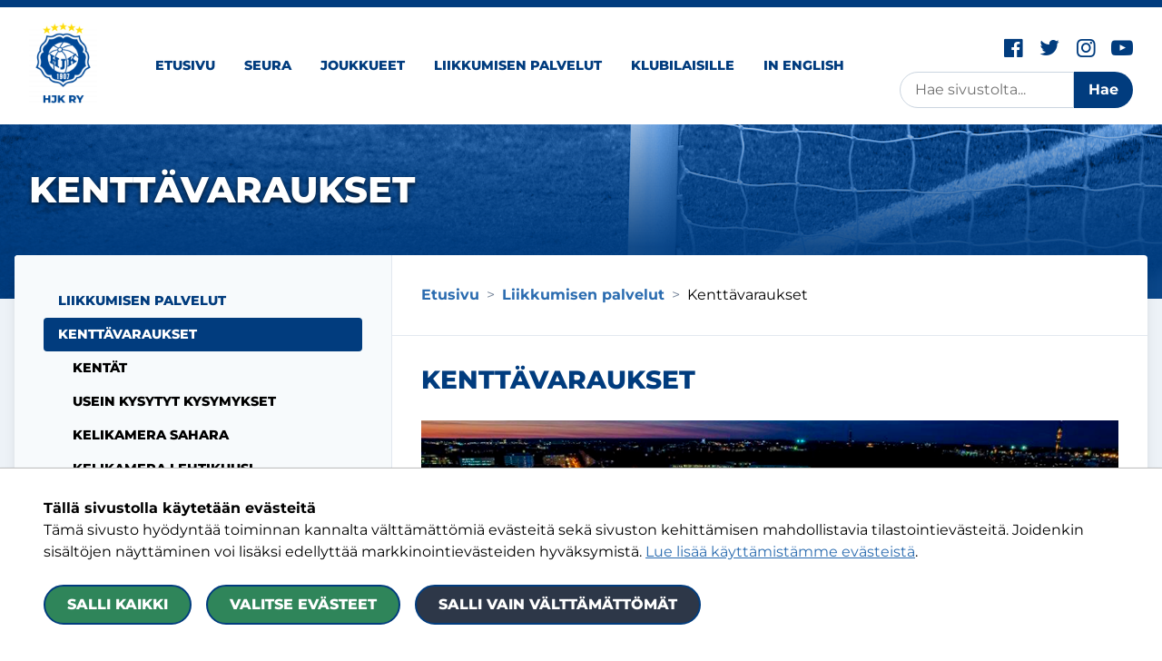

--- FILE ---
content_type: text/html; charset=utf-8
request_url: https://www.hjk-j.fi/palvelut/kenttavaraukset/
body_size: 9615
content:
<!doctype html><html lang="fi"><head><script type="text/plain" data-type="text/javascript" data-category="statistics" data-src="https://www.googletagmanager.com/gtag/js?id=G-JPZNF54QYK"></script><script type="text/plain" data-type="text/javascript" data-category="statistics">
	window.dataLayer = window.dataLayer || [];
	function gtag(){dataLayer.push(arguments);}
	gtag('js', new Date());
	gtag('config', 'G-JPZNF54QYK', { 'anonymize_ip': true });
	</script><script type="text/plain" data-type="text/javascript" data-category="statistics">(function(w,d,s,l,i){w[l]=w[l]||[];w[l].push({'gtm.start':
new Date().getTime(),event:'gtm.js'});var f=d.getElementsByTagName(s)[0],
j=d.createElement(s),dl=l!='dataLayer'?'&l='+l:'';j.async=true;j.src=
'https://www.googletagmanager.com/gtm.js?id='+i+dl;f.parentNode.insertBefore(j,f);
})(window,document,'script','dataLayer','GTM-NTXMJDXS');</script><title>Kenttävaraukset - HJK Juniorit</title><meta charset="utf-8"><link rel="canonical" href="https://www.hjk-j.fi/palvelut/kenttavaraukset/"><meta name="viewport" content="width=device-width, initial-scale=1.0, minimum-scale=1.0"><meta property="og:title" content="Kenttävaraukset"><meta property="og:site_name" content="HJK Juniorit"><meta property="og:type" content="website"><meta property="og:url" content="https://www.hjk-j.fi/palvelut/kenttavaraukset/"><meta property="og:image" content="https://www.hjk-j.fi/site/assets/files/1197/bolt_arena_5.1200x630-u1i0s1q90f1t532l425z0.jpg"><meta property="og:image:width" content="1200"><meta property="og:image:height" content="630"><meta name="twitter:card" content="summary_large_image"><meta name="twitter:title" content="Kenttävaraukset"><meta name="twitter:image" content="https://www.hjk-j.fi/site/assets/files/1197/bolt_arena_5.1200x630-u1i0s1q90f1t532l425z0.jpg"><link rel="icon" type="image/png" href="/site/assets/files/1066/hjk_helsinki_1907_5stars_final_rgb_hjk_helsinki_5_stars_color.32x32-u1i0s1q90f1.png"><link rel="stylesheet" href="/site/templates/resources/dist/styles.css?v=e20vi"><script>document.documentElement.classList.add('js')</script><script>var PrivacyWireSettings={"version":1,"dnt":"1","customFunction":"","messageTimeout":5000,"cookieGroups":{"necessary":"V\u00e4ltt\u00e4m\u00e4tt\u00f6m\u00e4t","functional":"Functional","statistics":"Tilastointi","marketing":"Markkinointi","external_media":"External Media"}};</script><script defer src='/site/assets/pwpc/pwpc-6b0efc4d9f860e166441bb3fea01565547573b20.js'></script><link rel="preconnect" href="https://fonts.avoine.com"><link href="https://fonts.avoine.com/fonts/montserrat/latin.css" rel="stylesheet"></head><body class="body offcanvas-main template-BasicPage layout-default" itemscope itemtype="https://schema.org/WebPage"><noscript><iframe src="https://www.googletagmanager.com/ns.html?id=GTM-NTXMJDXS" height="0" width="0" style="display:none;visibility:hidden"></iframe></noscript><div class="privacywire-wrapper"><div class="privacywire-page-wrapper"><div class="privacywire privacywire-banner"><div class='privacywire-header'>Tällä sivustolla käytetään evästeitä</div><div class="privacywire-body"><div class="privacywire-text"><p>Tämä sivusto hyödyntää toiminnan kannalta välttämättömiä evästeitä sekä sivuston kehittämisen mahdollistavia tilastointievästeitä. Joidenkin sisältöjen näyttäminen voi lisäksi edellyttää markkinointievästeiden hyväksymistä. <a href="/tietoa-evasteista/">Lue lisää käyttämistämme evästeistä</a>.​​​​​​​</p></div><div class="privacywire-buttons"><button class="allow-all" >Salli kaikki</button><button class="allow-necessary" >Salli vain välttämättömät</button><button class="choose" >Valitse evästeet</button></div></div></div><div class="privacywire privacywire-options"><div class='privacywire-header'>Tällä sivustolla käytetään evästeitä</div><div class="privacywire-body"><div class="privacywire-text"><p>Tämä sivusto hyödyntää toiminnan kannalta välttämättömiä evästeitä sekä sivuston kehittämisen mahdollistavia tilastointievästeitä. Joidenkin sisältöjen näyttäminen voi lisäksi edellyttää markkinointievästeiden hyväksymistä. <a href="/tietoa-evasteista/">Lue lisää käyttämistämme evästeistä</a>.​​​​​​​</p></div><div class="privacywire-text"><ul><li ><label for="necessary"> <input class="required" type="checkbox" name="necessary" id="necessary" value="1" checked disabled>
Välttämättömät </label></li><li hidden><label for="functional"> <input class="optional" type="checkbox" name="functional" id="functional" value="0">
Functional </label></li><li ><label for="statistics"> <input class="optional" type="checkbox" name="statistics" id="statistics" value="0">
Tilastointi </label></li><li ><label for="marketing"> <input class="optional" type="checkbox" name="marketing" id="marketing" value="0">
Markkinointi </label></li><li hidden><label for="external_media"> <input class="optional" type="checkbox" name="external_media" id="external_media" value="0">
External Media </label></li></ul></div><div class="privacywire-buttons"><button class="allow-all" hidden>Salli kaikki</button><button class="toggle" >Valitse kaikki</button><button class="save">Tallenna asetukset</button></div></div></div><div class="privacywire privacywire-message"><div class="privacywire-body">Evästeasetuksesi on tallennettu.</div></div></div></div><div hidden class="privacywire-ask-consent-blueprint"><div class="privacywire-consent-message"><p>Tämän sisällön näyttäminen edellyttää seuraavan evästetyypin hyväksymistä: {category}.</p></div><button class="privacywire-consent-button" data-consent-category="{categoryname}">Hyväksy evästeet</button></div><a class="skip-link" data-adminbar-adjust="top" data-offcanvas-push href="#content">Siirry sivun sisältöön</a><div data-offcanvas-push data-adminbar-adjust="top" class="md:hidden fixed left-0 top-0 z-40"><button data-offcanvas-toggle="left" class="h-12 px-single bg-white text-black hover:bg-brand-1 hover:text-white focus:bg-brand-1 focus:text-white text-2xl" aria-label="Näytä valikko" tabindex="0"><i class="icon-menu"></i> <i class="ml-half icon-search"></i></button></div><div class="offcanvas-content"><header class="border-t-8 border-brand-1"><div class="container px-single flex flex-row flex-no-wrap justify-center items-center"><div class="p-single"><a class="inline-block" href="/"> <img width="75" height="90" src="/site/assets/files/1066/hjk-kotisivu2.100x0-u1i0s1q90f1.png" alt="Siirry etusivulle"> </a></div><div class="hidden md:block flex-auto pl-single lg:pl-double"><nav class="top-menu"><ul class="top-menu__list top-menu__list--level-1"><li class="top-menu__list-item top-menu__list-item--level-1"><a href="/" class="top-menu__item top-menu__item--level-1">Etusivu</a></li><li class="top-menu__list-item top-menu__list-item--level-1"><a href="/seura/" class="top-menu__item top-menu__item--level-1">Seura</a></li><li class="top-menu__list-item top-menu__list-item--level-1"><a href="/joukkueet/" class="top-menu__item top-menu__item--level-1">Joukkueet</a></li><li class="top-menu__list-item--parent top-menu__list-item top-menu__list-item--level-1"><a href="/palvelut/" class="top-menu__item--parent top-menu__item top-menu__item--level-1">Liikkumisen palvelut</a></li><li class="top-menu__list-item top-menu__list-item--level-1"><a href="/klubilaisille/" class="top-menu__item top-menu__item--level-1">Klubilaisille</a></li><li class="top-menu__list-item top-menu__list-item--level-1"><a href="/in-english/" class="top-menu__item top-menu__item--level-1">In English</a></li></ul></nav></div><div class="text-right p-single hidden md:flex flex-col flex-no-wrap items-end"><div class="text-brand-1 text-2xl"><nav class="socialNav"><ul class="socialNav__list"><li class="socialNav__item"><a class="socialNav__link" href="https://www.facebook.com/HJKry1907" target="_blank" rel="noopener"> <i class="icon-facebook-official" aria-hidden="true"></i> <span class="sr-only">
Facebook-sivu </span> </a></li><li class="socialNav__item"><a class="socialNav__link" href="https://twitter.com/hjk_ry" target="_blank" rel="noopener"> <i class="icon-twitter" aria-hidden="true"></i> <span class="sr-only">
Twitter-sivu </span> </a></li><li class="socialNav__item"><a class="socialNav__link" href="https://www.instagram.com/hjk_ry/" target="_blank" rel="noopener"> <i class="icon-instagram" aria-hidden="true"></i> <span class="sr-only">
Instagram-sivu </span> </a></li><li class="socialNav__item"><a class="socialNav__link" href="https://www.youtube.com/@hjkhelsinki1907" target="_blank" rel="noopener"> <i class="icon-youtube-play" aria-hidden="true"></i> <span class="sr-only">
YouTube-kanava </span> </a></li></ul></nav></div><div><form id="se-form" class="flex flex-row flex-no-wrap" action="/haku/" role="search"><label for="se-form-input" class="sr-only"><span class="">Haku</span></label><input type="search" name="q" value="" minlength="3" autocomplete="off" placeholder="Hae sivustolta..." class="flex-auto pl-single pr-half h-10 w-35 lg:w-48 border border-gray-400 text-sm lg:text-base rounded-l-full" id="se-form-input"><button type="submit" class="bg-brand-1 hover:underline text-white px-half lg:px-single h-10 rounded-r-full font-bold text-sm lg:text-base focus:underline"><span class="">Hae</span></button></form></div></div></div></header><div class="hero"><div class="hero__bg"><div class="hero__bgImage"></div><div class="hero__bgOverlay"></div></div><style>

			.hero__bgImage {
				background-image: url(/site/assets/files/1197/nathan-rogers-i9hyw30buuq-unsplash.600x600-u1i0s1q90f1t627l622z0.jpg);
			}

			@media (min-width: 400px) {
				.hero__bgImage {
					background-image: url(/site/assets/files/1197/nathan-rogers-i9hyw30buuq-unsplash.640x510-u1i0s1q90f1t627l622z0.jpg);
				}
			}

			@media (min-width: 640px) {
				.hero__bgImage {
					background-image: url(/site/assets/files/1197/nathan-rogers-i9hyw30buuq-unsplash.800x480-u1i0s1q90f1t627l622z0.jpg);
				}
			}

			@media (min-width: 768px) {
				.hero__bgImage {
					background-image: url(/site/assets/files/1197/nathan-rogers-i9hyw30buuq-unsplash.1000x400-u1i0s1q90f1t627l622z0.jpg);
				}
			}

			@media (min-width: 1024px) {
				.hero__bgImage {
					background-image: url(/site/assets/files/1197/nathan-rogers-i9hyw30buuq-unsplash.1280x450-u1i0s1q90f1t627l622z0.jpg);
				}
			}

			@media (min-width: 1280px) {
				.hero__bgImage {
					background-image: url(/site/assets/files/1197/nathan-rogers-i9hyw30buuq-unsplash.1400x490-u1i0s1q90f1t627l622z0.jpg);
				}
			}

			@media (min-width: 1680px) {
				.hero__bgImage {
					background-image: url(/site/assets/files/1197/nathan-rogers-i9hyw30buuq-unsplash.1680x600-u1i0s1q90f1t627l622z0.jpg);
				}
			}

		</style><div class="container hero__content md:pb-triple"><div class="hero__contentWrap rte"><h1>Kenttävaraukset </h1></div></div></div><div id="pageContent" class="bg-gray-200"><div class="relative z-10 md:-my-triple md:px-single"><div class="container bg-white md:rounded md:shadow-lg overflow-hidden"><div class="md:flex md:flex-row-reverse"><main id="content" class="md:w-2/3"><div class="p-double border-b"><nav aria-label="Linkkipolku"><ul class="flex flex-wrap list-none" itemscope itemtype="https://schema.org/BreadcrumbList"><li itemprop="itemListElement" itemscope itemtype="https://schema.org/ListItem"><a class="inline-block font-bold no-underline hover:underline focus:underline" itemprop="item" href="/"> <span itemprop="name">Etusivu</span> </a><span class="px-half text-gray-600" aria-hidden="true">&gt;</span></li><li itemprop="itemListElement" itemscope itemtype="https://schema.org/ListItem"><a class="inline-block font-bold no-underline hover:underline focus:underline" itemprop="item" href="/palvelut/"> <span itemprop="name">Liikkumisen palvelut</span> </a><span class="px-half text-gray-600" aria-hidden="true">&gt;</span></li><li><span aria-label="Nykyinen sivu: Kenttävaraukset">
Kenttävaraukset </span></li></ul></nav></div><div class="p-double"><div class="rte"><h2>Kenttävaraukset</h2><p><img alt="" src="/site/assets/files/1197/hjk_olosuhteet2.png" width="800" /></p><h3><a href="https://hjk.asio.fi">Varaa kenttävuoro tästä</a></h3><p>HJK tarjoaa monipuoliset ja laadukkaat puitteet jalkapallon pelaamiselle. Seuralla on käytössään kuusi HSM Oy:n omistuksessa olevaa kenttää: Bolt Arena, Töölön kupla, Sahara, Ilomäentie, Lehtikuusentie ja Pajamäki. HJK:n kentillä järjestetään vuosittain lukuisia turnauksia, tapahtumia sekä konsertteja.</p><p><strong>Lisätiedot vuorojen varaamisesta:</strong><br />Santeri Niemi-Pynttäri, <a href="mailto:antti-jussi.vainola@hjk.fi">santeri.niemi-pynttari@hjk.fi</a>, 050 304 8887</p><ul><li><a href="/palvelut/kenttavaraukset/kentat/">Katso kenttien tiedot</a></li><li><a href="/site/assets/files/1197/talvihinnastot_2025-2026_ulkoinen.pdf">Kenttien hinnasto (muut joukkueet)</a></li></ul><h3>Ajankohtaiset tiedot kenttien kunnosta</h3><ul><li>Katso <a href="/palvelut/kenttavaraukset/usein-kysytyt-kysymykset/">usein kysytyt kysymykset</a></li><li>Liity HJK:n olosuhteiden <a href="https://chat.whatsapp.com/E6jgEjiCI47242hKMh1bOI">Whatsapp-ryhmään</a></li><li>Liikuntaviraston kentistä löydät lisätietoa <a href="https://www.hel.fi/helsinki/fi/kulttuuri-ja-vapaa-aika/liikunta/ulkoliikuntapaikat/liikuntapuistot-kentat-ja-lahiliikuntapaikat/">tästä</a></li></ul><h3>Kenttien ja olosuhteiden yhteystiedot</h3><p><strong>Töölön alueen kentät, HSM Oy:</strong><br />Matti Rasinkangas, 040 570 5057.</p><p><strong>Lehtikuusentien, Pajamäen ja Ilomäen kentät, Köysikopla:</strong><br />Janne Ansas, <a href="mailto:paamaja@koysikopla.fi">paamaja@koysikopla.fi</a>, 040 065 6497</p></div><div class="mt-double"><h2 class="sr-only">Jaa sivu </h2><ul class="no-list flex flex-row flex-wrap -m-half"><li class="block m-half"><a class="sharingButton bg-blue-700" href="https://facebook.com/sharer/sharer.php?u=https%3A%2F%2Fwww.hjk-j.fi%2Fpalvelut%2Fkenttavaraukset%2F" target="_blank" rel="noopener"> <i class="icon-facebook-official"></i> <span class="sr-only">
Jaa Facebookissa </span> </a></li><li class="block m-half"><a class="sharingButton bg-blue-500" href="https://twitter.com/intent/tweet/?text=Kentt%C3%A4varaukset&amp;url=https%3A%2F%2Fwww.hjk-j.fi%2Fpalvelut%2Fkenttavaraukset%2F" target="_blank" rel="noopener"> <i class="icon-twitter"></i> <span class="sr-only">
Jaa Twitterissä </span> </a></li><li class="block m-half"><a class="sharingButton bg-gray-600" href="mailto:?subject=Kentt%C3%A4varaukset&amp;body=https%3A%2F%2Fwww.hjk-j.fi%2Fpalvelut%2Fkenttavaraukset%2F" target="_blank" rel="noopener"> <i class="icon-mail-alt"></i> <span class="sr-only">
Jaa sähköpostitse </span> </a></li><li class="block m-half"><a class="sharingButton bg-green-600" href="whatsapp://send?text=Kentt%C3%A4varaukset%20https%3A%2F%2Fwww.hjk-j.fi%2Fpalvelut%2Fkenttavaraukset%2F" target="_blank" rel="noopener"> <i class="icon-whatsapp"></i> <span class="sr-only">
Jaa WhatsAppissa </span> </a></li><li class="block m-half"><a class="sharingButton bg-blue-600" href="https://telegram.me/share/url?text=Kentt%C3%A4varaukset&amp;url=https%3A%2F%2Fwww.hjk-j.fi%2Fpalvelut%2Fkenttavaraukset%2F" target="_blank" rel="noopener"> <i class="icon-telegram"></i> <span class="sr-only">
Jaa Telegramissa </span> </a></li></ul></div></div></main><aside class="md:w-1/3 flex flex-col flex-no-wrap p-single bg-gray-100 border-t md:border-t-0 md:border-r"><nav class="sub-menu p-single"><ul class="sub-menu__list sub-menu__list--level-1"><li class="sub-menu__list-item sub-menu__list-item--level-1"><a href="/palvelut/" class="sub-menu__item sub-menu__item--level-1">Liikkumisen palvelut</a></li><li class="sub-menu__list-item--current sub-menu__list-item--has-children sub-menu__list-item sub-menu__list-item--level-1"><a class="sub-menu__item--current sub-menu__item--has-children sub-menu__item sub-menu__item--level-1" href="/palvelut/kenttavaraukset/" aria-label="Nykyinen sivu: Kenttävaraukset">Kenttävaraukset</a><ul class="sub-menu__list sub-menu__list--level-2"><li class="sub-menu__list-item sub-menu__list-item--level-2"><a href="/palvelut/kenttavaraukset/kentat/" class="sub-menu__item sub-menu__item--level-2">Kentät</a></li><li class="sub-menu__list-item sub-menu__list-item--level-2"><a href="/palvelut/kenttavaraukset/usein-kysytyt-kysymykset/" class="sub-menu__item sub-menu__item--level-2">Usein kysytyt kysymykset</a></li><li class="sub-menu__list-item sub-menu__list-item--level-2"><a href="/palvelut/kenttavaraukset/kelikamera-sahara/" class="sub-menu__item sub-menu__item--level-2">Kelikamera Sahara</a></li><li class="sub-menu__list-item sub-menu__list-item--level-2"><a href="/palvelut/kenttavaraukset/kelikamera-lehtikuusi/" class="sub-menu__item sub-menu__item--level-2">Kelikamera Lehtikuusi</a></li><li class="sub-menu__list-item sub-menu__list-item--level-2"><a href="/palvelut/kenttavaraukset/kelikamera-pajamaki/" class="sub-menu__item sub-menu__item--level-2">Kelikamera Pajamäki</a></li></ul></li><li class="sub-menu__list-item--has-children sub-menu__list-item sub-menu__list-item--level-1"><a href="/palvelut/leirit/" class="sub-menu__item--has-children sub-menu__item sub-menu__item--level-1">Leirit</a></li><li class="sub-menu__list-item sub-menu__list-item--level-1"><a href="/palvelut/aamutreenit/" class="sub-menu__item sub-menu__item--level-1">Aamutreenit kesällä 2026</a></li><li class="sub-menu__list-item--has-children sub-menu__list-item sub-menu__list-item--level-1"><a href="/palvelut/lasten-futiskoulu/" class="sub-menu__item--has-children sub-menu__item sub-menu__item--level-1">Lasten futiskoulu</a></li><li class="sub-menu__list-item sub-menu__list-item--level-1"><a href="/palvelut/perhefutis/" class="sub-menu__item sub-menu__item--level-1">Perhefutis</a></li><li class="sub-menu__list-item sub-menu__list-item--level-1"><a href="/palvelut/talviturnaus/" class="sub-menu__item sub-menu__item--level-1">Talviturnaus 2026</a></li><li class="sub-menu__list-item--has-children sub-menu__list-item sub-menu__list-item--level-1"><a href="/palvelut/hjk-iltapaivatoiminta/" class="sub-menu__item--has-children sub-menu__item sub-menu__item--level-1">HJK:n iltapäivätoiminta</a></li><li class="sub-menu__list-item sub-menu__list-item--level-1"><a href="/palvelut/hjk-harraste/" class="sub-menu__item sub-menu__item--level-1">Harrasteryhmät</a></li><li class="sub-menu__list-item sub-menu__list-item--level-1"><a href="/palvelut/aikuisten-kuntofutis/" class="sub-menu__item sub-menu__item--level-1">Aikuisten kuntofutis</a></li><li class="sub-menu__list-item sub-menu__list-item--level-1"><a href="/palvelut/naisten-futiskoulu/" class="sub-menu__item sub-menu__item--level-1">Naisten futiskoulu</a></li><li class="sub-menu__list-item sub-menu__list-item--level-1"><a href="/palvelut/k60-klubi/" class="sub-menu__item sub-menu__item--level-1">K60 Klubi</a></li><li class="sub-menu__list-item sub-menu__list-item--level-1"><a href="/palvelut/pienryhmavalmennus/" class="sub-menu__item sub-menu__item--level-1">Pienryhmävalmennus</a></li><li class="sub-menu__list-item sub-menu__list-item--level-1"><a href="/palvelut/liikuntataitoryhmat/" class="sub-menu__item sub-menu__item--level-1">Liikuntataitoryhmät</a></li><li class="sub-menu__list-item sub-menu__list-item--level-1"><a href="/palvelut/yksilo-paritreeni/" class="sub-menu__item sub-menu__item--level-1">Yksilö-/paritreeni</a></li><li class="sub-menu__list-item sub-menu__list-item--level-1"><a href="/palvelut/taitokoulutoiminta/" class="sub-menu__item sub-menu__item--level-1">Taitokoulut</a></li><li class="sub-menu__list-item--has-children sub-menu__list-item sub-menu__list-item--level-1"><a href="/palvelut/turnaukset-ja-sarjat/" class="sub-menu__item--has-children sub-menu__item sub-menu__item--level-1">Turnaukset ja sarjat</a></li><li class="sub-menu__list-item--has-children sub-menu__list-item sub-menu__list-item--level-1"><a href="/palvelut/valmentajakoulutus/" class="sub-menu__item--has-children sub-menu__item sub-menu__item--level-1">Valmentajakoulutus</a></li><li class="sub-menu__list-item sub-menu__list-item--level-1"><a href="/palvelut/7v7-turnaukset/" class="sub-menu__item sub-menu__item--level-1">7v7-turnaukset</a></li><li class="sub-menu__list-item sub-menu__list-item--level-1"><a href="/palvelut/pistemestariturnaus/" class="sub-menu__item sub-menu__item--level-1">Pistemestariturnaus</a></li></ul></nav><div class="order-first md:order-last p-single md:pt-double"><div class="rte px-single py-double bg-gray-200 rounded border border-white"><p><strong><a href="/site/assets/files/1197/hjk_vuorovarausten_kayttoohje_2021.pdf">Varausjärjestelmän käyttöohje</a></strong></p><p><strong>Lisätietoa harjoitusvuoroista:</strong><br /><br /><strong>Santeri Niemi-Pynttäri</strong><br />Palvelupäällikkö HJK ry<br />+358 50 304 8887<br /><a href="mailto:santeri.niemi-pynttari@hjk.fi">santeri.niemi-pynttari@hjk.fi</a><br /><br /><br /><strong>Lisätietoa kenttäolosuhteista:</strong></p><p><strong>Matti Rasinkangas</strong><br />HSM Oy<br />+358 40 570 5057</p><p><strong>Janne Ansas</strong><br />Köysikopla Oy<br />+358 40 065 6497<br /><a href="mailto:paamaja@koysikopla.fi">paamaja@koysikopla.fi</a></p></div></div></aside></div></div></div></div><footer class="footer py-triple bg-brand-1"><div class="container px-double md:pt-triple"><div class="flex flex-col flex-no-wrap items-center text-white text-3xl mb-double"><nav class="socialNav"><ul class="socialNav__list"><li class="socialNav__item"><a class="socialNav__link" href="https://www.facebook.com/HJKry1907" target="_blank" rel="noopener"> <i class="icon-facebook-official" aria-hidden="true"></i> <span class="sr-only">
Facebook-sivu </span> </a></li><li class="socialNav__item"><a class="socialNav__link" href="https://twitter.com/hjk_ry" target="_blank" rel="noopener"> <i class="icon-twitter" aria-hidden="true"></i> <span class="sr-only">
Twitter-sivu </span> </a></li><li class="socialNav__item"><a class="socialNav__link" href="https://www.instagram.com/hjk_ry/" target="_blank" rel="noopener"> <i class="icon-instagram" aria-hidden="true"></i> <span class="sr-only">
Instagram-sivu </span> </a></li><li class="socialNav__item"><a class="socialNav__link" href="https://www.youtube.com/@hjkhelsinki1907" target="_blank" rel="noopener"> <i class="icon-youtube-play" aria-hidden="true"></i> <span class="sr-only">
YouTube-kanava </span> </a></li></ul></nav></div><div class="rte text-center text-white"><h2>On vain yksi klubi</h2><h3>HJK ry</h3><p>Urheilukatu 5<br />00250 Helsinki</p><p><a href="/seura/yhteystiedot/">Kaikki yhteystiedot</a> | <a href="https://hjk.myclub.fi/flow/">Toimintaehdot</a> | <a href="/tietoa-evasteista/">Tietoa evästeistä</a> | <a href="/saavutettavuusseloste/">Saavutettavuusseloste</a></p><p class="footer__copyright mt-double text-xs">&copy; 2020 HJK ry</p></div></div></footer></div><div data-offcanvas-bar="left" data-offcanvas-bar-mode="float" data-adminbar-adjust="top max-height" aria-hidden="true"><div class="p-single bg-gray-200"><form id="se-form-mobile" class="flex flex-row flex-no-wrap" action="/haku/" role="search"><label for="se-form-mobile-input" class="sr-only"><span class="">Haku</span></label><input type="search" name="q" value="" minlength="3" autocomplete="off" placeholder="Hae sivustolta..." class="flex-auto pl-single pr-half h-10 border border-gray-400 text-sm lg:text-base rounded-l-full" id="se-form-mobile-input"><button type="submit" class="bg-brand-1 hover:underline text-white px-single h-10 rounded-r-full font-bold text-sm lg:text-base focus:underline"><span class="">Hae</span></button></form></div><nav class="menu-mobile" id="mobile-menu" data-toggle-true="Avaa" data-toggle-false="Sulje"><ul class="menu-mobile__list menu-mobile__list--level-1"><li class="menu-mobile__list-item menu-mobile__list-item--level-1"><a href="/" class="menu-mobile__item menu-mobile__item--level-1">Etusivu</a></li><li class="menu-mobile__list-item--has-children menu-mobile__list-item menu-mobile__list-item--level-1"><a href="/seura/" class="menu-mobile__item--has-children menu-mobile__item menu-mobile__item--level-1">Seura</a><ul class="menu-mobile__list menu-mobile__list--level-2"><li class="menu-mobile__list-item menu-mobile__list-item--level-2"><a href="/seura/yhteystiedot/" class="menu-mobile__item menu-mobile__item--level-2">Yhteystiedot</a></li><li class="menu-mobile__list-item--has-children menu-mobile__list-item menu-mobile__list-item--level-2"><a href="/seura/uutiset/" class="menu-mobile__item--has-children menu-mobile__item menu-mobile__item--level-2">Uutiset</a></li><li class="menu-mobile__list-item--has-children menu-mobile__list-item menu-mobile__list-item--level-2"><a href="/seura/arvot-ja-strategia/" class="menu-mobile__item--has-children menu-mobile__item menu-mobile__item--level-2">Arvot ja strategia</a><ul class="menu-mobile__list menu-mobile__list--level-3"><li class="menu-mobile__list-item menu-mobile__list-item--level-3"><a href="/seura/arvot-ja-strategia/strategia/" class="menu-mobile__item menu-mobile__item--level-3">Strategia</a></li><li class="menu-mobile__list-item menu-mobile__list-item--level-3"><a href="/seura/arvot-ja-strategia/saannot/" class="menu-mobile__item menu-mobile__item--level-3">Säännöt</a></li></ul></li><li class="menu-mobile__list-item menu-mobile__list-item--level-2"><a href="/seura/historia/" class="menu-mobile__item menu-mobile__item--level-2">Historia</a></li><li class="menu-mobile__list-item--has-children menu-mobile__list-item menu-mobile__list-item--level-2"><a href="/seura/vastuullisuus/" class="menu-mobile__item--has-children menu-mobile__item menu-mobile__item--level-2">Yhteiskuntavastuu</a><ul class="menu-mobile__list menu-mobile__list--level-3"><li class="menu-mobile__list-item--has-children menu-mobile__list-item menu-mobile__list-item--level-3"><a href="/seura/vastuullisuus/vastuullisuusohjelma/" class="menu-mobile__item--has-children menu-mobile__item menu-mobile__item--level-3">Vastuullisuusohjelma</a><ul class="menu-mobile__list menu-mobile__list--level-4"><li class="menu-mobile__list-item menu-mobile__list-item--level-4"><a href="/seura/vastuullisuus/vastuullisuusohjelma/hyva-hallinto/" class="menu-mobile__item menu-mobile__item--level-4">Hyvä hallinto</a></li><li class="menu-mobile__list-item menu-mobile__list-item--level-4"><a href="/seura/vastuullisuus/vastuullisuusohjelma/sosiaalinen-vastuu/" class="menu-mobile__item menu-mobile__item--level-4">Sosiaalinen vastuu</a></li><li class="menu-mobile__list-item menu-mobile__list-item--level-4"><a href="/seura/vastuullisuus/vastuullisuusohjelma/ymparistovastuu/" class="menu-mobile__item menu-mobile__item--level-4">Ympäristövastuu</a></li></ul></li><li class="menu-mobile__list-item menu-mobile__list-item--level-3"><a href="/seura/vastuullisuus/first-whistle-ilmoituskanava/" class="menu-mobile__item menu-mobile__item--level-3">First Whistle -ilmoituskanava</a></li><li class="menu-mobile__list-item menu-mobile__list-item--level-3"><a href="/seura/vastuullisuus/et-ole-yksin/" class="menu-mobile__item menu-mobile__item--level-3">Et ole yksin</a></li><li class="menu-mobile__list-item menu-mobile__list-item--level-3"><a href="/seura/vastuullisuus/aulis-rytkonen-rahasto/" class="menu-mobile__item menu-mobile__item--level-3">Aulis Rytkönen -rahasto</a></li></ul></li><li class="menu-mobile__list-item menu-mobile__list-item--level-2"><a href="/seura/tule-pelaamaan-klubiin/" class="menu-mobile__item menu-mobile__item--level-2">Pelaamaan Klubiin</a></li><li class="menu-mobile__list-item--has-children menu-mobile__list-item menu-mobile__list-item--level-2"><a href="/seura/toihin-klubiin/" class="menu-mobile__item--has-children menu-mobile__item menu-mobile__item--level-2">Töihin Klubiin</a><ul class="menu-mobile__list menu-mobile__list--level-3"><li class="menu-mobile__list-item menu-mobile__list-item--level-3"><a href="/seura/toihin-klubiin/sijaisohjaaja/" class="menu-mobile__item menu-mobile__item--level-3">Sijaisohjaaja iltapäiväkerhoon</a></li><li class="menu-mobile__list-item menu-mobile__list-item--level-3"><a href="/seura/toihin-klubiin/ohjaajaksi-hjk-futiskouluihin/" class="menu-mobile__item menu-mobile__item--level-3">Ohjaaja futiskouluihin</a></li><li class="menu-mobile__list-item menu-mobile__list-item--level-3"><a href="/seura/toihin-klubiin/hjk-trainee-ohjelma/" class="menu-mobile__item menu-mobile__item--level-3">HJK Trainee -ohjelma</a></li></ul></li><li class="menu-mobile__list-item--has-children menu-mobile__list-item menu-mobile__list-item--level-2"><a href="/seura/kumppanit/" class="menu-mobile__item--has-children menu-mobile__item menu-mobile__item--level-2">Kumppanit</a><ul class="menu-mobile__list menu-mobile__list--level-3"><li class="menu-mobile__list-item--has-children menu-mobile__list-item menu-mobile__list-item--level-3"><a href="/seura/kumppanit/mehilainen/" class="menu-mobile__item--has-children menu-mobile__item menu-mobile__item--level-3">Mehiläinen</a><ul class="menu-mobile__list menu-mobile__list--level-4"><li class="menu-mobile__list-item menu-mobile__list-item--level-4"><a href="/seura/kumppanit/mehilainen/hjk-n-hoitotiimi/" class="menu-mobile__item menu-mobile__item--level-4">HJK:n hoitotiimi</a></li><li class="menu-mobile__list-item menu-mobile__list-item--level-4"><a href="/seura/kumppanit/mehilainen/asiointi/" class="menu-mobile__item menu-mobile__item--level-4">Ohje asiointiin</a></li></ul></li><li class="menu-mobile__list-item--has-children menu-mobile__list-item menu-mobile__list-item--level-3"><a href="/seura/kumppanit/stadium/" class="menu-mobile__item--has-children menu-mobile__item menu-mobile__item--level-3">Stadium</a><ul class="menu-mobile__list menu-mobile__list--level-4"><li class="menu-mobile__list-item menu-mobile__list-item--level-4"><a href="/seura/kumppanit/stadium/tue-klubia-ohjeet/" class="menu-mobile__item menu-mobile__item--level-4">Tue Klubia - ohjeet</a></li><li class="menu-mobile__list-item menu-mobile__list-item--level-4"><a href="/seura/kumppanit/stadium/varustetilaukset-ohjeet/" class="menu-mobile__item menu-mobile__item--level-4">Varustetilaukset - ohjeet</a></li><li class="menu-mobile__list-item menu-mobile__list-item--level-4"><a href="/seura/kumppanit/stadium/stadiumilta-usein-kysytyt-kysymykset/" class="menu-mobile__item menu-mobile__item--level-4">Stadiumilta usein kysytyt kysymykset</a></li></ul></li><li class="menu-mobile__list-item menu-mobile__list-item--level-3"><a href="/seura/kumppanit/tallink-silja/" class="menu-mobile__item menu-mobile__item--level-3">Tallink Silja</a></li><li class="menu-mobile__list-item menu-mobile__list-item--level-3"><a href="/seura/kumppanit/scandic/" class="menu-mobile__item menu-mobile__item--level-3">Scandic</a></li></ul></li><li class="menu-mobile__list-item menu-mobile__list-item--level-2"><a href="/seura/aulis-rytkonen-rahasto/" class="menu-mobile__item menu-mobile__item--level-2">Aulis Rytkönen -rahasto</a></li><li class="menu-mobile__list-item menu-mobile__list-item--level-2"><a href="/seura/edustusjoukkueet/" class="menu-mobile__item menu-mobile__item--level-2">Liigajoukkueet</a></li><li class="menu-mobile__list-item menu-mobile__list-item--level-2"><a href="/seura/tietosuojaseloste/" class="menu-mobile__item menu-mobile__item--level-2">Tietosuojaseloste</a></li></ul></li><li class="menu-mobile__list-item--has-children menu-mobile__list-item menu-mobile__list-item--level-1"><a href="/joukkueet/" class="menu-mobile__item--has-children menu-mobile__item menu-mobile__item--level-1">Joukkueet</a><ul class="menu-mobile__list menu-mobile__list--level-2"><li class="menu-mobile__list-item--has-children menu-mobile__list-item menu-mobile__list-item--level-2"><a href="/joukkueet/akatemiajoukkueet/" class="menu-mobile__item--has-children menu-mobile__item menu-mobile__item--level-2">Akatemiajoukkueet</a><ul class="menu-mobile__list menu-mobile__list--level-3"><li class="menu-mobile__list-item menu-mobile__list-item--level-3"><a href="/joukkueet/akatemiajoukkueet/hjk-n2/" class="menu-mobile__item menu-mobile__item--level-3">HJK N2</a></li><li class="menu-mobile__list-item menu-mobile__list-item--level-3"><a href="/joukkueet/akatemiajoukkueet/hjk-p21/" class="menu-mobile__item menu-mobile__item--level-3">HJK P21 Akatemia</a></li><li class="menu-mobile__list-item menu-mobile__list-item--level-3"><a href="/joukkueet/akatemiajoukkueet/hjk-t18-akatemia/" class="menu-mobile__item menu-mobile__item--level-3">HJK T18 Akatemia</a></li><li class="menu-mobile__list-item menu-mobile__list-item--level-3"><a href="/joukkueet/akatemiajoukkueet/hjk-p16-18-akatemia/" class="menu-mobile__item menu-mobile__item--level-3">HJK/2 P16–18 Akatemia</a></li><li class="menu-mobile__list-item menu-mobile__list-item--level-3"><a href="/joukkueet/akatemiajoukkueet/hjk-p18-akatemia/" class="menu-mobile__item menu-mobile__item--level-3">HJK P18 Akatemia</a></li><li class="menu-mobile__list-item menu-mobile__list-item--level-3"><a href="/joukkueet/akatemiajoukkueet/hjk-p11-akaktemia/" class="menu-mobile__item menu-mobile__item--level-3">HJK P11 Akatemia</a></li><li class="menu-mobile__list-item menu-mobile__list-item--level-3"><a href="/joukkueet/akatemiajoukkueet/hjk-t11-akatemia/" class="menu-mobile__item menu-mobile__item--level-3">HJK T11 Akatemia</a></li><li class="menu-mobile__list-item menu-mobile__list-item--level-3"><a href="/joukkueet/akatemiajoukkueet/hjk-p12-akatemia/" class="menu-mobile__item menu-mobile__item--level-3">HJK P12 Akatemia</a></li><li class="menu-mobile__list-item menu-mobile__list-item--level-3"><a href="/joukkueet/akatemiajoukkueet/hjk-t12-akatemia/" class="menu-mobile__item menu-mobile__item--level-3">HJK T12 Akatemia</a></li><li class="menu-mobile__list-item menu-mobile__list-item--level-3"><a href="/joukkueet/akatemiajoukkueet/hjk-p13-akatemia/" class="menu-mobile__item menu-mobile__item--level-3">HJK P13 Akatemia</a></li><li class="menu-mobile__list-item menu-mobile__list-item--level-3"><a href="/joukkueet/akatemiajoukkueet/hjk-t13-akatemia/" class="menu-mobile__item menu-mobile__item--level-3">HJK T13 Akatemia</a></li><li class="menu-mobile__list-item menu-mobile__list-item--level-3"><a href="/joukkueet/akatemiajoukkueet/hjk-t14-akatemia/" class="menu-mobile__item menu-mobile__item--level-3">HJK T14 Akatemia</a></li><li class="menu-mobile__list-item menu-mobile__list-item--level-3"><a href="/joukkueet/akatemiajoukkueet/hjk-p14-akatemia/" class="menu-mobile__item menu-mobile__item--level-3">HJK P14 Akatemia</a></li><li class="menu-mobile__list-item menu-mobile__list-item--level-3"><a href="/joukkueet/akatemiajoukkueet/hjk-t15-akatemia/" class="menu-mobile__item menu-mobile__item--level-3">HJK T15 Akatemia</a></li><li class="menu-mobile__list-item menu-mobile__list-item--level-3"><a href="/joukkueet/akatemiajoukkueet/hjk-p15-akatemia/" class="menu-mobile__item menu-mobile__item--level-3">HJK P15 Akatemia</a></li><li class="menu-mobile__list-item menu-mobile__list-item--level-3"><a href="/joukkueet/akatemiajoukkueet/hjk-p16-akatemia-1/" class="menu-mobile__item menu-mobile__item--level-3">HJK P16 Akatemia</a></li></ul></li><li class="menu-mobile__list-item--has-children menu-mobile__list-item menu-mobile__list-item--level-2"><a href="/joukkueet/haastejoukkueet/" class="menu-mobile__item--has-children menu-mobile__item menu-mobile__item--level-2">Haastejoukkueet</a><ul class="menu-mobile__list menu-mobile__list--level-3"><li class="menu-mobile__list-item menu-mobile__list-item--level-3"><a href="/joukkueet/haastejoukkueet/hjk-p21-2/" class="menu-mobile__item menu-mobile__item--level-3">HJK P21/2</a></li><li class="menu-mobile__list-item menu-mobile__list-item--level-3"><a href="/joukkueet/haastejoukkueet/t18-2/" class="menu-mobile__item menu-mobile__item--level-3">HJK T18/2</a></li><li class="menu-mobile__list-item menu-mobile__list-item--level-3"><a href="/joukkueet/haastejoukkueet/hjk-p11-2/" class="menu-mobile__item menu-mobile__item--level-3">HJK P11/2</a></li><li class="menu-mobile__list-item menu-mobile__list-item--level-3"><a href="/joukkueet/haastejoukkueet/hjk-p12-2/" class="menu-mobile__item menu-mobile__item--level-3">HJK P12/2</a></li><li class="menu-mobile__list-item menu-mobile__list-item--level-3"><a href="/joukkueet/haastejoukkueet/hjk-p13-2/" class="menu-mobile__item menu-mobile__item--level-3">HJK P13/2</a></li><li class="menu-mobile__list-item menu-mobile__list-item--level-3"><a href="/joukkueet/haastejoukkueet/hjk-p14-2/" class="menu-mobile__item menu-mobile__item--level-3">HJK P14/2</a></li><li class="menu-mobile__list-item menu-mobile__list-item--level-3"><a href="/joukkueet/haastejoukkueet/hjk-p15-2/" class="menu-mobile__item menu-mobile__item--level-3">HJK P15/2</a></li><li class="menu-mobile__list-item menu-mobile__list-item--level-3"><a href="/joukkueet/haastejoukkueet/p16-2/" class="menu-mobile__item menu-mobile__item--level-3">HJK P16/2</a></li></ul></li><li class="menu-mobile__list-item--has-children menu-mobile__list-item menu-mobile__list-item--level-2"><a href="/joukkueet/kaupunginosajoukkueet/" class="menu-mobile__item--has-children menu-mobile__item menu-mobile__item--level-2">Kaupunginosajoukkueet</a><ul class="menu-mobile__list menu-mobile__list--level-3"><li class="menu-mobile__list-item--has-children menu-mobile__list-item menu-mobile__list-item--level-3"><a href="/joukkueet/kaupunginosajoukkueet/arabianranta/" class="menu-mobile__item--has-children menu-mobile__item menu-mobile__item--level-3">Arabianranta</a><ul class="menu-mobile__list menu-mobile__list--level-4"><li class="menu-mobile__list-item menu-mobile__list-item--level-4"><a href="/joukkueet/kaupunginosajoukkueet/arabianranta/tytot-ja-pojat-2013/" class="menu-mobile__item menu-mobile__item--level-4">Tytöt ja pojat 2013</a></li><li class="menu-mobile__list-item menu-mobile__list-item--level-4"><a href="/joukkueet/kaupunginosajoukkueet/arabianranta/tytot-ja-pojat-2014/" class="menu-mobile__item menu-mobile__item--level-4">Tytöt ja pojat 2014</a></li><li class="menu-mobile__list-item menu-mobile__list-item--level-4"><a href="/joukkueet/kaupunginosajoukkueet/arabianranta/tytot-ja-pojat-2015/" class="menu-mobile__item menu-mobile__item--level-4">Tytöt ja pojat 2015</a></li><li class="menu-mobile__list-item menu-mobile__list-item--level-4"><a href="/joukkueet/kaupunginosajoukkueet/arabianranta/tytot-ja-pojat-2017/" class="menu-mobile__item menu-mobile__item--level-4">Tytöt ja pojat 2017</a></li><li class="menu-mobile__list-item menu-mobile__list-item--level-4"><a href="/joukkueet/kaupunginosajoukkueet/arabianranta/tytot-ja-pojat-2018/" class="menu-mobile__item menu-mobile__item--level-4">Tytöt ja pojat 2018</a></li><li class="menu-mobile__list-item menu-mobile__list-item--level-4"><a href="/joukkueet/kaupunginosajoukkueet/arabianranta/tytot-ja-pojat-2019-2020/" class="menu-mobile__item menu-mobile__item--level-4">Tytöt ja pojat 2019–2020</a></li></ul></li><li class="menu-mobile__list-item--has-children menu-mobile__list-item menu-mobile__list-item--level-3"><a href="/joukkueet/kaupunginosajoukkueet/city/" class="menu-mobile__item--has-children menu-mobile__item menu-mobile__item--level-3">City: tytöt</a><ul class="menu-mobile__list menu-mobile__list--level-4"><li class="menu-mobile__list-item menu-mobile__list-item--level-4"><a href="/joukkueet/kaupunginosajoukkueet/city/city-2013/" class="menu-mobile__item menu-mobile__item--level-4">Tytöt 2013</a></li><li class="menu-mobile__list-item menu-mobile__list-item--level-4"><a href="/joukkueet/kaupunginosajoukkueet/city/hjk-city-t2015/" class="menu-mobile__item menu-mobile__item--level-4">Tytöt 2014-2015</a></li><li class="menu-mobile__list-item menu-mobile__list-item--level-4"><a href="/joukkueet/kaupunginosajoukkueet/city/tytot-2016/" class="menu-mobile__item menu-mobile__item--level-4">Tytöt 2016</a></li><li class="menu-mobile__list-item menu-mobile__list-item--level-4"><a href="/joukkueet/kaupunginosajoukkueet/city/tytot-2017-2018/" class="menu-mobile__item menu-mobile__item--level-4">Tytöt 2017–2018</a></li><li class="menu-mobile__list-item menu-mobile__list-item--level-4"><a href="/joukkueet/kaupunginosajoukkueet/city/tytot-2019-2020/" class="menu-mobile__item menu-mobile__item--level-4">Tytöt 2019–2020</a></li><li class="menu-mobile__list-item menu-mobile__list-item--level-4"><a href="/joukkueet/kaupunginosajoukkueet/city/uudet-tyttopelaajat/" class="menu-mobile__item menu-mobile__item--level-4">Ilmoittaudu: tyttöjen joukkueet</a></li></ul></li><li class="menu-mobile__list-item--has-children menu-mobile__list-item menu-mobile__list-item--level-3"><a href="/joukkueet/kaupunginosajoukkueet/east/" class="menu-mobile__item--has-children menu-mobile__item menu-mobile__item--level-3">East</a><ul class="menu-mobile__list menu-mobile__list--level-4"><li class="menu-mobile__list-item menu-mobile__list-item--level-4"><a href="/joukkueet/kaupunginosajoukkueet/east/east-tytot-ja-pojat-2014/" class="menu-mobile__item menu-mobile__item--level-4">Tytöt ja pojat 2014</a></li><li class="menu-mobile__list-item menu-mobile__list-item--level-4"><a href="/joukkueet/kaupunginosajoukkueet/east/tytot-ja-pojat-2015-2016/" class="menu-mobile__item menu-mobile__item--level-4">Tytöt ja pojat 2015–2016</a></li><li class="menu-mobile__list-item menu-mobile__list-item--level-4"><a href="/joukkueet/kaupunginosajoukkueet/east/tytot-ja-pojat-2017/" class="menu-mobile__item menu-mobile__item--level-4">Tytöt ja pojat 2017</a></li><li class="menu-mobile__list-item menu-mobile__list-item--level-4"><a href="/joukkueet/kaupunginosajoukkueet/east/tytot-ja-pojat-2018/" class="menu-mobile__item menu-mobile__item--level-4">Tytöt ja pojat 2018</a></li><li class="menu-mobile__list-item menu-mobile__list-item--level-4"><a href="/joukkueet/kaupunginosajoukkueet/east/tytot-ja-pojat-2019-2020/" class="menu-mobile__item menu-mobile__item--level-4">Tytöt ja pojat 2019–2020</a></li></ul></li><li class="menu-mobile__list-item--has-children menu-mobile__list-item menu-mobile__list-item--level-3"><a href="/joukkueet/kaupunginosajoukkueet/kannelmaki/" class="menu-mobile__item--has-children menu-mobile__item menu-mobile__item--level-3">Kannelmäki</a><ul class="menu-mobile__list menu-mobile__list--level-4"><li class="menu-mobile__list-item menu-mobile__list-item--level-4"><a href="/joukkueet/kaupunginosajoukkueet/kannelmaki/tytot-ja-pojat-2013/" class="menu-mobile__item menu-mobile__item--level-4">Tytöt ja pojat 2013</a></li><li class="menu-mobile__list-item menu-mobile__list-item--level-4"><a href="/joukkueet/kaupunginosajoukkueet/kannelmaki/tytot-ja-pojat-2014/" class="menu-mobile__item menu-mobile__item--level-4">Tytöt ja pojat 2014</a></li><li class="menu-mobile__list-item menu-mobile__list-item--level-4"><a href="/joukkueet/kaupunginosajoukkueet/kannelmaki/tytot-ja-pojat-2015/" class="menu-mobile__item menu-mobile__item--level-4">Tytöt ja pojat 2015</a></li><li class="menu-mobile__list-item menu-mobile__list-item--level-4"><a href="/joukkueet/kaupunginosajoukkueet/kannelmaki/tytot-ja-pojat-2016/" class="menu-mobile__item menu-mobile__item--level-4">Tytöt ja pojat 2016</a></li><li class="menu-mobile__list-item menu-mobile__list-item--level-4"><a href="/joukkueet/kaupunginosajoukkueet/kannelmaki/tytot-ja-pojat-2017/" class="menu-mobile__item menu-mobile__item--level-4">Tytöt ja pojat 2017</a></li><li class="menu-mobile__list-item menu-mobile__list-item--level-4"><a href="/joukkueet/kaupunginosajoukkueet/kannelmaki/tytot-ja-pojat-2018/" class="menu-mobile__item menu-mobile__item--level-4">Tytöt ja pojat 2018</a></li><li class="menu-mobile__list-item menu-mobile__list-item--level-4"><a href="/joukkueet/kaupunginosajoukkueet/kannelmaki/tytot-ja-pojat-2019-2020/" class="menu-mobile__item menu-mobile__item--level-4">Tytöt ja pojat 2019–2020</a></li></ul></li><li class="menu-mobile__list-item--has-children menu-mobile__list-item menu-mobile__list-item--level-3"><a href="/joukkueet/kaupunginosajoukkueet/malmi/" class="menu-mobile__item--has-children menu-mobile__item menu-mobile__item--level-3">Malmi</a><ul class="menu-mobile__list menu-mobile__list--level-4"><li class="menu-mobile__list-item menu-mobile__list-item--level-4"><a href="/joukkueet/kaupunginosajoukkueet/malmi/tytot-ja-pojat-2015/" class="menu-mobile__item menu-mobile__item--level-4">Tytöt ja pojat 2015</a></li><li class="menu-mobile__list-item menu-mobile__list-item--level-4"><a href="/joukkueet/kaupunginosajoukkueet/malmi/tytot-ja-pojat-2016/" class="menu-mobile__item menu-mobile__item--level-4">Tytöt ja pojat 2016</a></li><li class="menu-mobile__list-item menu-mobile__list-item--level-4"><a href="/joukkueet/kaupunginosajoukkueet/malmi/tytot-ja-pojat-2017/" class="menu-mobile__item menu-mobile__item--level-4">Tytöt ja pojat 2017</a></li><li class="menu-mobile__list-item menu-mobile__list-item--level-4"><a href="/joukkueet/kaupunginosajoukkueet/malmi/tytot-ja-pojat-2018/" class="menu-mobile__item menu-mobile__item--level-4">Tytöt ja pojat 2018</a></li><li class="menu-mobile__list-item menu-mobile__list-item--level-4"><a href="/joukkueet/kaupunginosajoukkueet/malmi/tytot-ja-pojat-2019-2020/" class="menu-mobile__item menu-mobile__item--level-4">Tytöt ja pojat 2019–2020</a></li></ul></li><li class="menu-mobile__list-item--has-children menu-mobile__list-item menu-mobile__list-item--level-3"><a href="/joukkueet/kaupunginosajoukkueet/munkkiniemi/" class="menu-mobile__item--has-children menu-mobile__item menu-mobile__item--level-3">Munkkiniemi</a><ul class="menu-mobile__list menu-mobile__list--level-4"><li class="menu-mobile__list-item menu-mobile__list-item--level-4"><a href="/joukkueet/kaupunginosajoukkueet/munkkiniemi/tytot-ja-pojat-2013/" class="menu-mobile__item menu-mobile__item--level-4">Tytöt ja pojat 2013</a></li><li class="menu-mobile__list-item menu-mobile__list-item--level-4"><a href="/joukkueet/kaupunginosajoukkueet/munkkiniemi/tytot-ja-pojat-2014/" class="menu-mobile__item menu-mobile__item--level-4">Tytöt ja pojat 2014</a></li><li class="menu-mobile__list-item menu-mobile__list-item--level-4"><a href="/joukkueet/kaupunginosajoukkueet/munkkiniemi/tytot-ja-pojat-2015/" class="menu-mobile__item menu-mobile__item--level-4">Tytöt ja pojat 2015</a></li><li class="menu-mobile__list-item menu-mobile__list-item--level-4"><a href="/joukkueet/kaupunginosajoukkueet/munkkiniemi/tytot-ja-pojat-2016/" class="menu-mobile__item menu-mobile__item--level-4">Tytöt ja pojat 2016</a></li><li class="menu-mobile__list-item menu-mobile__list-item--level-4"><a href="/joukkueet/kaupunginosajoukkueet/munkkiniemi/tytot-ja-pojat-2017/" class="menu-mobile__item menu-mobile__item--level-4">Tytöt ja pojat 2017</a></li><li class="menu-mobile__list-item menu-mobile__list-item--level-4"><a href="/joukkueet/kaupunginosajoukkueet/munkkiniemi/tytot-ja-pojat-2018/" class="menu-mobile__item menu-mobile__item--level-4">Tytöt ja pojat 2018</a></li><li class="menu-mobile__list-item menu-mobile__list-item--level-4"><a href="/joukkueet/kaupunginosajoukkueet/munkkiniemi/tytot-ja-pojat-2019-2020/" class="menu-mobile__item menu-mobile__item--level-4">Tytöt ja pojat 2019–2020</a></li></ul></li><li class="menu-mobile__list-item--has-children menu-mobile__list-item menu-mobile__list-item--level-3"><a href="/joukkueet/kaupunginosajoukkueet/toolo/" class="menu-mobile__item--has-children menu-mobile__item menu-mobile__item--level-3">Töölö</a><ul class="menu-mobile__list menu-mobile__list--level-4"><li class="menu-mobile__list-item menu-mobile__list-item--level-4"><a href="/joukkueet/kaupunginosajoukkueet/toolo/tytot-ja-pojat-2013/" class="menu-mobile__item menu-mobile__item--level-4">Tytöt ja pojat 2013</a></li><li class="menu-mobile__list-item menu-mobile__list-item--level-4"><a href="/joukkueet/kaupunginosajoukkueet/toolo/tytot-ja-pojat-2014/" class="menu-mobile__item menu-mobile__item--level-4">Tytöt ja pojat 2014</a></li><li class="menu-mobile__list-item menu-mobile__list-item--level-4"><a href="/joukkueet/kaupunginosajoukkueet/toolo/tytot-ja-pojat-2015/" class="menu-mobile__item menu-mobile__item--level-4">Tytöt ja pojat 2015</a></li><li class="menu-mobile__list-item menu-mobile__list-item--level-4"><a href="/joukkueet/kaupunginosajoukkueet/toolo/tytot-ja-pojat-2016/" class="menu-mobile__item menu-mobile__item--level-4">Tytöt ja pojat 2016</a></li><li class="menu-mobile__list-item menu-mobile__list-item--level-4"><a href="/joukkueet/kaupunginosajoukkueet/toolo/tytot-ja-pojat-2017/" class="menu-mobile__item menu-mobile__item--level-4">Tytöt ja pojat 2017</a></li><li class="menu-mobile__list-item menu-mobile__list-item--level-4"><a href="/joukkueet/kaupunginosajoukkueet/toolo/tytot-ja-pojat-2018/" class="menu-mobile__item menu-mobile__item--level-4">Tytöt ja pojat 2018</a></li><li class="menu-mobile__list-item menu-mobile__list-item--level-4"><a href="/joukkueet/kaupunginosajoukkueet/toolo/tytot-ja-pojat-2019-2020/" class="menu-mobile__item menu-mobile__item--level-4">Tytöt ja pojat 2019–2020</a></li></ul></li><li class="menu-mobile__list-item--has-children menu-mobile__list-item menu-mobile__list-item--level-3"><a href="/joukkueet/kaupunginosajoukkueet/west/" class="menu-mobile__item--has-children menu-mobile__item menu-mobile__item--level-3">West: tytöt</a><ul class="menu-mobile__list menu-mobile__list--level-4"><li class="menu-mobile__list-item menu-mobile__list-item--level-4"><a href="/joukkueet/kaupunginosajoukkueet/west/hjk-west-tytot-2018-2020/" class="menu-mobile__item menu-mobile__item--level-4">Tytöt 2018–2020</a></li></ul></li><li class="menu-mobile__list-item--has-children menu-mobile__list-item menu-mobile__list-item--level-3"><a href="/joukkueet/kaupunginosajoukkueet/sininen/" class="menu-mobile__item--has-children menu-mobile__item menu-mobile__item--level-3">Siniset joukkueet tytöt ja pojat 14–20</a><ul class="menu-mobile__list menu-mobile__list--level-4"><li class="menu-mobile__list-item menu-mobile__list-item--level-4"><a href="/joukkueet/kaupunginosajoukkueet/sininen/t18-sininen/" class="menu-mobile__item menu-mobile__item--level-4">T18 Sininen</a></li><li class="menu-mobile__list-item menu-mobile__list-item--level-4"><a href="/joukkueet/kaupunginosajoukkueet/sininen/p10-sininen/" class="menu-mobile__item menu-mobile__item--level-4">P10 Sininen</a></li><li class="menu-mobile__list-item menu-mobile__list-item--level-4"><a href="/joukkueet/kaupunginosajoukkueet/sininen/t11-sininen/" class="menu-mobile__item menu-mobile__item--level-4">T11 Sininen</a></li><li class="menu-mobile__list-item menu-mobile__list-item--level-4"><a href="/joukkueet/kaupunginosajoukkueet/sininen/p11-sininen/" class="menu-mobile__item menu-mobile__item--level-4">P11 Sininen</a></li><li class="menu-mobile__list-item menu-mobile__list-item--level-4"><a href="/joukkueet/kaupunginosajoukkueet/sininen/p12-sininen/" class="menu-mobile__item menu-mobile__item--level-4">P12 Sininen</a></li></ul></li><li class="menu-mobile__list-item--has-children menu-mobile__list-item menu-mobile__list-item--level-3"><a href="/joukkueet/kaupunginosajoukkueet/valkoinen-c14-u20/" class="menu-mobile__item--has-children menu-mobile__item menu-mobile__item--level-3">Valkoiset ja keltaiset joukkueet tytöt ja pojat 14–20</a><ul class="menu-mobile__list menu-mobile__list--level-4"><li class="menu-mobile__list-item menu-mobile__list-item--level-4"><a href="/joukkueet/kaupunginosajoukkueet/valkoinen-c14-u20/hjk-p21-3/" class="menu-mobile__item menu-mobile__item--level-4">P21/3</a></li><li class="menu-mobile__list-item menu-mobile__list-item--level-4"><a href="/joukkueet/kaupunginosajoukkueet/valkoinen-c14-u20/p18-sinivalkoinen/" class="menu-mobile__item menu-mobile__item--level-4">P18 Sinivalkoinen</a></li><li class="menu-mobile__list-item menu-mobile__list-item--level-4"><a href="/joukkueet/kaupunginosajoukkueet/valkoinen-c14-u20/p10-valkoinen-1/" class="menu-mobile__item menu-mobile__item--level-4">P10 Valkoinen</a></li><li class="menu-mobile__list-item menu-mobile__list-item--level-4"><a href="/joukkueet/kaupunginosajoukkueet/valkoinen-c14-u20/p11-valkoinen-1/" class="menu-mobile__item menu-mobile__item--level-4">P11 Valkoinen 1</a></li><li class="menu-mobile__list-item menu-mobile__list-item--level-4"><a href="/joukkueet/kaupunginosajoukkueet/valkoinen-c14-u20/p11-valkoinen-2/" class="menu-mobile__item menu-mobile__item--level-4">P11 Valkoinen 2</a></li><li class="menu-mobile__list-item menu-mobile__list-item--level-4"><a href="/joukkueet/kaupunginosajoukkueet/valkoinen-c14-u20/p11-keltainen/" class="menu-mobile__item menu-mobile__item--level-4">P11 Keltainen</a></li><li class="menu-mobile__list-item menu-mobile__list-item--level-4"><a href="/joukkueet/kaupunginosajoukkueet/valkoinen-c14-u20/t12-sinivalkoinen/" class="menu-mobile__item menu-mobile__item--level-4">T12 Sinivalkoinen</a></li><li class="menu-mobile__list-item menu-mobile__list-item--level-4"><a href="/joukkueet/kaupunginosajoukkueet/valkoinen-c14-u20/p12-valkoinen-1-toolo/" class="menu-mobile__item menu-mobile__item--level-4">P12 Valkoinen 1 (Töölö)</a></li><li class="menu-mobile__list-item menu-mobile__list-item--level-4"><a href="/joukkueet/kaupunginosajoukkueet/valkoinen-c14-u20/p12-valkoinen-2-arabia/" class="menu-mobile__item menu-mobile__item--level-4">P12 Valkoinen 2 (Arabia)</a></li><li class="menu-mobile__list-item menu-mobile__list-item--level-4"><a href="/joukkueet/kaupunginosajoukkueet/valkoinen-c14-u20/p12-valkoinen-3-munkka-kantsu/" class="menu-mobile__item menu-mobile__item--level-4">P12 Valkoinen 3 (Munkka/Kantsu)</a></li><li class="menu-mobile__list-item menu-mobile__list-item--level-4"><a href="/joukkueet/kaupunginosajoukkueet/valkoinen-c14-u20/p12-keltainen/" class="menu-mobile__item menu-mobile__item--level-4">P12 Keltainen</a></li></ul></li></ul></li><li class="menu-mobile__list-item--has-children menu-mobile__list-item menu-mobile__list-item--level-2"><a href="/joukkueet/aikuisten-joukkueet/" class="menu-mobile__item--has-children menu-mobile__item menu-mobile__item--level-2">Aikuisten joukkueet</a><ul class="menu-mobile__list menu-mobile__list--level-3"><li class="menu-mobile__list-item menu-mobile__list-item--level-3"><a href="/joukkueet/aikuisten-joukkueet/hjk-n3/" class="menu-mobile__item menu-mobile__item--level-3">HJK N3</a></li><li class="menu-mobile__list-item menu-mobile__list-item--level-3"><a href="/joukkueet/aikuisten-joukkueet/hjk-black/" class="menu-mobile__item menu-mobile__item--level-3">HJK Black</a></li><li class="menu-mobile__list-item menu-mobile__list-item--level-3"><a href="/joukkueet/aikuisten-joukkueet/hjk-naiset-united/" class="menu-mobile__item menu-mobile__item--level-3">HJK United</a></li><li class="menu-mobile__list-item menu-mobile__list-item--level-3"><a href="/joukkueet/aikuisten-joukkueet/hjk-socrut/" class="menu-mobile__item menu-mobile__item--level-3">HJK Socrut</a></li><li class="menu-mobile__list-item menu-mobile__list-item--level-3"><a href="/joukkueet/aikuisten-joukkueet/hjk-west-n/" class="menu-mobile__item menu-mobile__item--level-3">HJK West N</a></li><li class="menu-mobile__list-item menu-mobile__list-item--level-3"><a href="/joukkueet/aikuisten-joukkueet/klubin-gimmat/" class="menu-mobile__item menu-mobile__item--level-3">Klubin Gimmat</a></li><li class="menu-mobile__list-item menu-mobile__list-item--level-3"><a href="/joukkueet/aikuisten-joukkueet/hjk-malmin-mammat/" class="menu-mobile__item menu-mobile__item--level-3">HJK Malmin Mammat</a></li><li class="menu-mobile__list-item menu-mobile__list-item--level-3"><a href="/joukkueet/aikuisten-joukkueet/kannelmaki-miehet/" class="menu-mobile__item menu-mobile__item--level-3">Kannelmäki miehet</a></li><li class="menu-mobile__list-item menu-mobile__list-item--level-3"><a href="/joukkueet/aikuisten-joukkueet/igis/" class="menu-mobile__item menu-mobile__item--level-3">HJK Igis</a></li><li class="menu-mobile__list-item menu-mobile__list-item--level-3"><a href="/joukkueet/aikuisten-joukkueet/laajasalo-miehet/" class="menu-mobile__item menu-mobile__item--level-3">Laajasalo miehet</a></li><li class="menu-mobile__list-item menu-mobile__list-item--level-3"><a href="/joukkueet/aikuisten-joukkueet/toolon-ihme/" class="menu-mobile__item menu-mobile__item--level-3">Töölön ihme</a></li></ul></li><li class="menu-mobile__list-item--has-children menu-mobile__list-item menu-mobile__list-item--level-2"><a href="/joukkueet/erityisryhmat/" class="menu-mobile__item--has-children menu-mobile__item menu-mobile__item--level-2">Erityisryhmät</a><ul class="menu-mobile__list menu-mobile__list--level-3"><li class="menu-mobile__list-item menu-mobile__list-item--level-3"><a href="/joukkueet/erityisryhmat/hjk-pallotaiturit/" class="menu-mobile__item menu-mobile__item--level-3">HJK Pallotaiturit</a></li><li class="menu-mobile__list-item menu-mobile__list-item--level-3"><a href="/joukkueet/erityisryhmat/hjk-special/" class="menu-mobile__item menu-mobile__item--level-3">HJK Special</a></li></ul></li><li class="menu-mobile__list-item--has-children menu-mobile__list-item menu-mobile__list-item--level-2"><a href="/joukkueet/joukkuetoiminta/" class="menu-mobile__item--has-children menu-mobile__item menu-mobile__item--level-2">Joukkuetoiminta</a><ul class="menu-mobile__list menu-mobile__list--level-3"><li class="menu-mobile__list-item menu-mobile__list-item--level-3"><a href="/joukkueet/joukkuetoiminta/aloita-jalkapalloharrastus/" class="menu-mobile__item menu-mobile__item--level-3">Aloita jalkapalloharrastus</a></li><li class="menu-mobile__list-item menu-mobile__list-item--level-3"><a href="/joukkueet/joukkuetoiminta/aloittavat-ikaluokat/" class="menu-mobile__item menu-mobile__item--level-3">Aloittavat ikäluokat</a></li></ul></li></ul></li><li class="menu-mobile__list-item--parent menu-mobile__list-item--has-children menu-mobile__list-item menu-mobile__list-item--level-1"><a href="/palvelut/" class="menu-mobile__item--parent menu-mobile__item--has-children menu-mobile__item menu-mobile__item--level-1">Liikkumisen palvelut</a><ul class="menu-mobile__list menu-mobile__list--level-2"><li class="menu-mobile__list-item--current menu-mobile__list-item--has-children menu-mobile__list-item menu-mobile__list-item--level-2"><a href="/palvelut/kenttavaraukset/" class="menu-mobile__item--current menu-mobile__item--has-children menu-mobile__item menu-mobile__item--level-2">Kenttävaraukset</a><ul class="menu-mobile__list menu-mobile__list--level-3"><li class="menu-mobile__list-item menu-mobile__list-item--level-3"><a href="/palvelut/kenttavaraukset/kentat/" class="menu-mobile__item menu-mobile__item--level-3">Kentät</a></li><li class="menu-mobile__list-item menu-mobile__list-item--level-3"><a href="/palvelut/kenttavaraukset/usein-kysytyt-kysymykset/" class="menu-mobile__item menu-mobile__item--level-3">Usein kysytyt kysymykset</a></li><li class="menu-mobile__list-item menu-mobile__list-item--level-3"><a href="/palvelut/kenttavaraukset/kelikamera-sahara/" class="menu-mobile__item menu-mobile__item--level-3">Kelikamera Sahara</a></li><li class="menu-mobile__list-item menu-mobile__list-item--level-3"><a href="/palvelut/kenttavaraukset/kelikamera-lehtikuusi/" class="menu-mobile__item menu-mobile__item--level-3">Kelikamera Lehtikuusi</a></li><li class="menu-mobile__list-item menu-mobile__list-item--level-3"><a href="/palvelut/kenttavaraukset/kelikamera-pajamaki/" class="menu-mobile__item menu-mobile__item--level-3">Kelikamera Pajamäki</a></li></ul></li><li class="menu-mobile__list-item--has-children menu-mobile__list-item menu-mobile__list-item--level-2"><a href="/palvelut/leirit/" class="menu-mobile__item--has-children menu-mobile__item menu-mobile__item--level-2">Leirit</a><ul class="menu-mobile__list menu-mobile__list--level-3"><li class="menu-mobile__list-item menu-mobile__list-item--level-3"><a href="/palvelut/leirit/hiihtolomaleiri/" class="menu-mobile__item menu-mobile__item--level-3">Talvilomaleirit: Töölö</a></li><li class="menu-mobile__list-item--has-children menu-mobile__list-item menu-mobile__list-item--level-3"><a href="/palvelut/leirit/kesaleirit/" class="menu-mobile__item--has-children menu-mobile__item menu-mobile__item--level-3">Kesäleirit</a><ul class="menu-mobile__list menu-mobile__list--level-4"><li class="menu-mobile__list-item menu-mobile__list-item--level-4"><a href="/palvelut/leirit/kesaleirit/aamutreenit-kesa-2026/" class="menu-mobile__item menu-mobile__item--level-4">Aamutreenit kesä 2026</a></li><li class="menu-mobile__list-item menu-mobile__list-item--level-4"><a href="/palvelut/leirit/kesaleirit/futisleirit/" class="menu-mobile__item menu-mobile__item--level-4">Kilpatason futisleirit kesä 2026</a></li><li class="menu-mobile__list-item menu-mobile__list-item--level-4"><a href="/palvelut/leirit/kesaleirit/futisleirit-1/" class="menu-mobile__item menu-mobile__item--level-4">Futisleirit kesä 2026</a></li><li class="menu-mobile__list-item menu-mobile__list-item--level-4"><a href="/palvelut/leirit/kesaleirit/urheiluleirit/" class="menu-mobile__item menu-mobile__item--level-4">Urheiluleirit 2026 (yleisurheilu ja jalkapallo)</a></li><li class="menu-mobile__list-item menu-mobile__list-item--level-4"><a href="/palvelut/leirit/kesaleirit/liikuntaleirit-kesa-2026/" class="menu-mobile__item menu-mobile__item--level-4">Liikuntaleirit kesä 2026</a></li><li class="menu-mobile__list-item menu-mobile__list-item--level-4"><a href="/palvelut/leirit/kesaleirit/maalivahtileirit-kesa-2026/" class="menu-mobile__item menu-mobile__item--level-4">Maalivahtileirit kesä 2026</a></li></ul></li><li class="menu-mobile__list-item menu-mobile__list-item--level-3"><a href="/palvelut/leirit/pajulahden-leirit/" class="menu-mobile__item menu-mobile__item--level-3">Pajulahden futisleirit 2026</a></li></ul></li><li class="menu-mobile__list-item menu-mobile__list-item--level-2"><a href="/palvelut/aamutreenit/" class="menu-mobile__item menu-mobile__item--level-2">Aamutreenit kesällä 2026</a></li><li class="menu-mobile__list-item--has-children menu-mobile__list-item menu-mobile__list-item--level-2"><a href="/palvelut/lasten-futiskoulu/" class="menu-mobile__item--has-children menu-mobile__item menu-mobile__item--level-2">Lasten futiskoulu</a><ul class="menu-mobile__list menu-mobile__list--level-3"><li class="menu-mobile__list-item menu-mobile__list-item--level-3"><a href="/palvelut/lasten-futiskoulu/arabianranta/" class="menu-mobile__item menu-mobile__item--level-3">Arabianranta</a></li><li class="menu-mobile__list-item menu-mobile__list-item--level-3"><a href="/palvelut/lasten-futiskoulu/east/" class="menu-mobile__item menu-mobile__item--level-3">East (Itä-Helsinki)</a></li><li class="menu-mobile__list-item menu-mobile__list-item--level-3"><a href="/palvelut/lasten-futiskoulu/jatkasaari/" class="menu-mobile__item menu-mobile__item--level-3">Jätkäsaari</a></li><li class="menu-mobile__list-item menu-mobile__list-item--level-3"><a href="/palvelut/lasten-futiskoulu/kalasatama/" class="menu-mobile__item menu-mobile__item--level-3">Kalasatama</a></li><li class="menu-mobile__list-item menu-mobile__list-item--level-3"><a href="/palvelut/lasten-futiskoulu/kannelmaki/" class="menu-mobile__item menu-mobile__item--level-3">Kannelmäki</a></li><li class="menu-mobile__list-item menu-mobile__list-item--level-3"><a href="/palvelut/lasten-futiskoulu/lauttasaari/" class="menu-mobile__item menu-mobile__item--level-3">Lauttasaari</a></li><li class="menu-mobile__list-item menu-mobile__list-item--level-3"><a href="/palvelut/lasten-futiskoulu/malmi/" class="menu-mobile__item menu-mobile__item--level-3">Malmi</a></li><li class="menu-mobile__list-item menu-mobile__list-item--level-3"><a href="/palvelut/lasten-futiskoulu/meilahti/" class="menu-mobile__item menu-mobile__item--level-3">Meilahti</a></li><li class="menu-mobile__list-item menu-mobile__list-item--level-3"><a href="/palvelut/lasten-futiskoulu/munkkivuori/" class="menu-mobile__item menu-mobile__item--level-3">Munkkivuori</a></li><li class="menu-mobile__list-item menu-mobile__list-item--level-3"><a href="/palvelut/lasten-futiskoulu/ruoholahti/" class="menu-mobile__item menu-mobile__item--level-3">Ruoholahti</a></li><li class="menu-mobile__list-item menu-mobile__list-item--level-3"><a href="/palvelut/lasten-futiskoulu/toolo/" class="menu-mobile__item menu-mobile__item--level-3">Töölö</a></li><li class="menu-mobile__list-item menu-mobile__list-item--level-3"><a href="/palvelut/lasten-futiskoulu/futiskoululeirit/" class="menu-mobile__item menu-mobile__item--level-3">Futiskoululeirit</a></li></ul></li><li class="menu-mobile__list-item menu-mobile__list-item--level-2"><a href="/palvelut/perhefutis/" class="menu-mobile__item menu-mobile__item--level-2">Perhefutis</a></li><li class="menu-mobile__list-item menu-mobile__list-item--level-2"><a href="/palvelut/talviturnaus/" class="menu-mobile__item menu-mobile__item--level-2">Talviturnaus 2026</a></li><li class="menu-mobile__list-item--has-children menu-mobile__list-item menu-mobile__list-item--level-2"><a href="/palvelut/hjk-iltapaivatoiminta/" class="menu-mobile__item--has-children menu-mobile__item menu-mobile__item--level-2">HJK:n iltapäivätoiminta</a><ul class="menu-mobile__list menu-mobile__list--level-3"><li class="menu-mobile__list-item menu-mobile__list-item--level-3"><a href="/palvelut/hjk-iltapaivatoiminta/bolt-arena/" class="menu-mobile__item menu-mobile__item--level-3">Bolt Arena</a></li><li class="menu-mobile__list-item menu-mobile__list-item--level-3"><a href="/palvelut/hjk-iltapaivatoiminta/hermanni/" class="menu-mobile__item menu-mobile__item--level-3">Hermanni</a></li><li class="menu-mobile__list-item menu-mobile__list-item--level-3"><a href="/palvelut/hjk-iltapaivatoiminta/hrsk/" class="menu-mobile__item menu-mobile__item--level-3">HRSK</a></li><li class="menu-mobile__list-item menu-mobile__list-item--level-3"><a href="/palvelut/hjk-iltapaivatoiminta/itakeskus/" class="menu-mobile__item menu-mobile__item--level-3">Itäkeskus</a></li><li class="menu-mobile__list-item menu-mobile__list-item--level-3"><a href="/palvelut/hjk-iltapaivatoiminta/marjaniemi/" class="menu-mobile__item menu-mobile__item--level-3">Marjaniemi</a></li><li class="menu-mobile__list-item menu-mobile__list-item--level-3"><a href="/palvelut/hjk-iltapaivatoiminta/maunula/" class="menu-mobile__item menu-mobile__item--level-3">Maunula</a></li><li class="menu-mobile__list-item menu-mobile__list-item--level-3"><a href="/palvelut/hjk-iltapaivatoiminta/meilahti/" class="menu-mobile__item menu-mobile__item--level-3">Meilahti</a></li><li class="menu-mobile__list-item menu-mobile__list-item--level-3"><a href="/palvelut/hjk-iltapaivatoiminta/metsola/" class="menu-mobile__item menu-mobile__item--level-3">Metsola</a></li><li class="menu-mobile__list-item menu-mobile__list-item--level-3"><a href="/palvelut/hjk-iltapaivatoiminta/munkkivuori/" class="menu-mobile__item menu-mobile__item--level-3">Munkkivuori</a></li><li class="menu-mobile__list-item menu-mobile__list-item--level-3"><a href="/palvelut/hjk-iltapaivatoiminta/snellman/" class="menu-mobile__item menu-mobile__item--level-3">Snellman</a></li><li class="menu-mobile__list-item menu-mobile__list-item--level-3"><a href="/palvelut/hjk-iltapaivatoiminta/vallila/" class="menu-mobile__item menu-mobile__item--level-3">Vallila</a></li><li class="menu-mobile__list-item menu-mobile__list-item--level-3"><a href="/palvelut/hjk-iltapaivatoiminta/in-english/" class="menu-mobile__item menu-mobile__item--level-3">In English</a></li></ul></li><li class="menu-mobile__list-item menu-mobile__list-item--level-2"><a href="/palvelut/hjk-harraste/" class="menu-mobile__item menu-mobile__item--level-2">Harrasteryhmät</a></li><li class="menu-mobile__list-item menu-mobile__list-item--level-2"><a href="/palvelut/aikuisten-kuntofutis/" class="menu-mobile__item menu-mobile__item--level-2">Aikuisten kuntofutis</a></li><li class="menu-mobile__list-item menu-mobile__list-item--level-2"><a href="/palvelut/naisten-futiskoulu/" class="menu-mobile__item menu-mobile__item--level-2">Naisten futiskoulu</a></li><li class="menu-mobile__list-item menu-mobile__list-item--level-2"><a href="/palvelut/k60-klubi/" class="menu-mobile__item menu-mobile__item--level-2">K60 Klubi</a></li><li class="menu-mobile__list-item menu-mobile__list-item--level-2"><a href="/palvelut/pienryhmavalmennus/" class="menu-mobile__item menu-mobile__item--level-2">Pienryhmävalmennus</a></li><li class="menu-mobile__list-item menu-mobile__list-item--level-2"><a href="/palvelut/liikuntataitoryhmat/" class="menu-mobile__item menu-mobile__item--level-2">Liikuntataitoryhmät</a></li><li class="menu-mobile__list-item menu-mobile__list-item--level-2"><a href="/palvelut/yksilo-paritreeni/" class="menu-mobile__item menu-mobile__item--level-2">Yksilö-/paritreeni</a></li><li class="menu-mobile__list-item menu-mobile__list-item--level-2"><a href="/palvelut/taitokoulutoiminta/" class="menu-mobile__item menu-mobile__item--level-2">Taitokoulut</a></li><li class="menu-mobile__list-item--has-children menu-mobile__list-item menu-mobile__list-item--level-2"><a href="/palvelut/turnaukset-ja-sarjat/" class="menu-mobile__item--has-children menu-mobile__item menu-mobile__item--level-2">Turnaukset ja sarjat</a><ul class="menu-mobile__list menu-mobile__list--level-3"><li class="menu-mobile__list-item menu-mobile__list-item--level-3"><a href="/palvelut/turnaukset-ja-sarjat/play-like-a-girl-turnaus/" class="menu-mobile__item menu-mobile__item--level-3">Play Like A Girl -turnaus</a></li><li class="menu-mobile__list-item menu-mobile__list-item--level-3"><a href="/palvelut/turnaukset-ja-sarjat/winterliiga/" class="menu-mobile__item menu-mobile__item--level-3">Winterliiga</a></li><li class="menu-mobile__list-item menu-mobile__list-item--level-3"><a href="/palvelut/turnaukset-ja-sarjat/hjk-cup/" class="menu-mobile__item menu-mobile__item--level-3">HJK Cup</a></li></ul></li><li class="menu-mobile__list-item--has-children menu-mobile__list-item menu-mobile__list-item--level-2"><a href="/palvelut/valmentajakoulutus/" class="menu-mobile__item--has-children menu-mobile__item menu-mobile__item--level-2">Valmentajakoulutus</a><ul class="menu-mobile__list menu-mobile__list--level-3"><li class="menu-mobile__list-item menu-mobile__list-item--level-3"><a href="/palvelut/valmentajakoulutus/spl-koulutukset/" class="menu-mobile__item menu-mobile__item--level-3">SPL:n koulutukset</a></li><li class="menu-mobile__list-item menu-mobile__list-item--level-3"><a href="/palvelut/valmentajakoulutus/koulutuskalenteri/" class="menu-mobile__item menu-mobile__item--level-3">Koulutuskalenteri</a></li></ul></li><li class="menu-mobile__list-item menu-mobile__list-item--level-2"><a href="/palvelut/7v7-turnaukset/" class="menu-mobile__item menu-mobile__item--level-2">7v7-turnaukset</a></li><li class="menu-mobile__list-item menu-mobile__list-item--level-2"><a href="/palvelut/pistemestariturnaus/" class="menu-mobile__item menu-mobile__item--level-2">Pistemestariturnaus</a></li></ul></li><li class="menu-mobile__list-item--has-children menu-mobile__list-item menu-mobile__list-item--level-1"><a href="/klubilaisille/" class="menu-mobile__item--has-children menu-mobile__item menu-mobile__item--level-1">Klubilaisille</a><ul class="menu-mobile__list menu-mobile__list--level-2"><li class="menu-mobile__list-item menu-mobile__list-item--level-2"><a href="/klubilaisille/lisenssit/" class="menu-mobile__item menu-mobile__item--level-2">Lisenssit</a></li><li class="menu-mobile__list-item menu-mobile__list-item--level-2"><a href="/klubilaisille/vakuutukset/" class="menu-mobile__item menu-mobile__item--level-2">Pelipassi ja vakuutus</a></li><li class="menu-mobile__list-item menu-mobile__list-item--level-2"><a href="/klubilaisille/liput-edustusjoukkueiden-otteluihin/" class="menu-mobile__item menu-mobile__item--level-2">Liput edustusjoukkueiden otteluihin</a></li><li class="menu-mobile__list-item menu-mobile__list-item--level-2"><a href="/klubilaisille/maksut/" class="menu-mobile__item menu-mobile__item--level-2">Maksut</a></li><li class="menu-mobile__list-item menu-mobile__list-item--level-2"><a href="/klubilaisille/erotuomari-ja-pelinohjaajapankki/" class="menu-mobile__item menu-mobile__item--level-2">Erotuomarit ja pelinohjaajat</a></li><li class="menu-mobile__list-item menu-mobile__list-item--level-2"><a href="/klubilaisille/aulis-rytkonen-rahasto-1/" class="menu-mobile__item menu-mobile__item--level-2">Aulis Rytkönen -rahasto</a></li><li class="menu-mobile__list-item menu-mobile__list-item--level-2"><a href="/klubilaisille/anna-palautetta/" class="menu-mobile__item menu-mobile__item--level-2">Anna palautetta</a></li><li class="menu-mobile__list-item menu-mobile__list-item--level-2"><a href="/klubilaisille/myclub/" class="menu-mobile__item menu-mobile__item--level-2">myClub</a></li></ul></li><li class="menu-mobile__list-item menu-mobile__list-item--level-1"><a href="/in-english/" class="menu-mobile__item menu-mobile__item--level-1">In English</a></li></ul></nav><div class="flex flex-col flex-no-wrap items-center"><div class="p-single text-brand-1 text-3xl"><nav class="socialNav"><ul class="socialNav__list"><li class="socialNav__item"><a class="socialNav__link" href="https://www.facebook.com/HJKry1907" target="_blank" rel="noopener"> <i class="icon-facebook-official" aria-hidden="true"></i> <span class="sr-only">
Facebook-sivu </span> </a></li><li class="socialNav__item"><a class="socialNav__link" href="https://twitter.com/hjk_ry" target="_blank" rel="noopener"> <i class="icon-twitter" aria-hidden="true"></i> <span class="sr-only">
Twitter-sivu </span> </a></li><li class="socialNav__item"><a class="socialNav__link" href="https://www.instagram.com/hjk_ry/" target="_blank" rel="noopener"> <i class="icon-instagram" aria-hidden="true"></i> <span class="sr-only">
Instagram-sivu </span> </a></li><li class="socialNav__item"><a class="socialNav__link" href="https://www.youtube.com/@hjkhelsinki1907" target="_blank" rel="noopener"> <i class="icon-youtube-play" aria-hidden="true"></i> <span class="sr-only">
YouTube-kanava </span> </a></li></ul></nav></div><div class="p-single"><button data-offcanvas-close class="button" tabindex="0">Sulje valikko</button></div></div></div><script src="/site/templates/resources/dist/Polyfills.js?v=EM"></script><script src="/site/templates/resources/dist/MobileMenu.js?v=EM"></script><script src="/site/templates/resources/lib/offcanvas/dist/offcanvas.js?v=EM"></script><script src="/site/templates/resources/lib/glightbox/dist/js/glightbox.min.js?v=EM"></script><script src="/site/templates/resources/dist/Site.js?v=2h5fl"></script></body></html>

--- FILE ---
content_type: text/css
request_url: https://www.hjk-j.fi/site/templates/resources/dist/styles.css?v=e20vi
body_size: 10312
content:
@font-face{font-family:fontello;src:url(../fonts/fontello/font/fontello.eot?68413537);src:url(../fonts/fontello/font/fontello.eot?68413537#iefix) format('embedded-opentype'),url(../fonts/fontello/font/fontello.woff2?68413537) format('woff2'),url(../fonts/fontello/font/fontello.woff?68413537) format('woff'),url(../fonts/fontello/font/fontello.ttf?68413537) format('truetype'),url(../fonts/fontello/font/fontello.svg?68413537#fontello) format('svg');font-weight:400;font-style:normal}[class*=" icon-"]:before,[class^=icon-]:before{font-family:fontello;font-style:normal;font-weight:400;speak:none;display:inline-block;text-decoration:inherit;width:1em;margin-right:.2em;text-align:center;font-variant:normal;text-transform:none;line-height:1em;margin-left:.2em;-webkit-font-smoothing:antialiased;-moz-osx-font-smoothing:grayscale}.icon-search:before{content:'\e800'}.icon-plus:before{content:'\e801'}.icon-cancel:before{content:'\e802'}.icon-twitter:before{content:'\f099'}.icon-menu:before{content:'\f0c9'}.icon-mail-alt:before{content:'\f0e0'}.icon-linkedin:before{content:'\f0e1'}.icon-youtube-play:before{content:'\f16a'}.icon-instagram:before{content:'\f16d'}.icon-facebook-official:before{content:'\f230'}.icon-pinterest:before{content:'\f231'}.icon-whatsapp:before{content:'\f232'}.icon-telegram:before{content:'\f2c6'}.glightbox-container{width:100%;height:100%;position:fixed;top:0;left:0;z-index:999999!important;overflow:hidden;-ms-touch-action:none;touch-action:none;-webkit-text-size-adjust:100%;-webkit-backface-visibility:hidden;outline:0;overflow:hidden}.glightbox-container.inactive{display:none}.glightbox-container .gcontainer{position:relative;width:100%;height:100%;z-index:9999;overflow:hidden}.glightbox-container .gslider{-webkit-transition:-webkit-transform .4s ease;transition:-webkit-transform .4s ease;transition:transform .4s ease;transition:transform .4s ease,-webkit-transform .4s ease;height:100%;left:0;top:0;width:100%;position:relative;overflow:hidden;display:-webkit-box!important;display:-ms-flexbox!important;display:flex!important;-webkit-box-pack:center;-ms-flex-pack:center;justify-content:center;-webkit-box-align:center;-ms-flex-align:center;align-items:center;-webkit-transform:translate3d(0,0,0);transform:translate3d(0,0,0)}.glightbox-container .gslide{width:100%;position:absolute;opacity:1;-webkit-user-select:none;-moz-user-select:none;-ms-user-select:none;user-select:none;display:-webkit-box;display:-ms-flexbox;display:flex;-webkit-box-align:center;-ms-flex-align:center;align-items:center;-webkit-box-pack:center;-ms-flex-pack:center;justify-content:center;opacity:0}.glightbox-container .gslide.current{opacity:1;z-index:99999;position:relative}.glightbox-container .gslide.prev{opacity:1;z-index:9999}.glightbox-container .gslide-inner-content{width:100%}.glightbox-container .ginner-container{position:relative;width:100%;display:-webkit-box;display:-ms-flexbox;display:flex;-webkit-box-pack:center;-ms-flex-pack:center;justify-content:center;-webkit-box-orient:vertical;-webkit-box-direction:normal;-ms-flex-direction:column;flex-direction:column;max-width:100%;margin:auto;height:100vh}.glightbox-container .ginner-container.gvideo-container{width:100%}.glightbox-container .ginner-container.desc-bottom,.glightbox-container .ginner-container.desc-top{-webkit-box-orient:vertical;-webkit-box-direction:normal;-ms-flex-direction:column;flex-direction:column}.glightbox-container .ginner-container.desc-left,.glightbox-container .ginner-container.desc-right{max-width:100%!important}.gslide iframe,.gslide video{outline:0!important;border:none;min-height:165px;-webkit-overflow-scrolling:touch;overflow-scrolling:touch;-ms-touch-action:auto;touch-action:auto}.gslide-image{-webkit-box-align:center;-ms-flex-align:center;align-items:center}.gslide-image img{max-height:100vh;display:block;max-width:100%;margin:0;padding:0;float:none;outline:0;border:none;-webkit-user-select:none;-moz-user-select:none;-ms-user-select:none;user-select:none;max-width:100vw;width:auto;height:auto;-o-object-fit:cover;object-fit:cover;-ms-touch-action:none;touch-action:none;margin:auto;min-width:200px}.desc-bottom .gslide-image img,.desc-top .gslide-image img{width:auto}.desc-left .gslide-image img,.desc-right .gslide-image img{width:auto;max-width:100%}.gslide-image img.zoomable{position:relative}.gslide-image img.dragging{cursor:-webkit-grabbing!important;cursor:grabbing!important;-webkit-transition:none;transition:none}.gslide-video{width:100%;max-width:100%;position:relative;width:100vh;max-width:100vh;width:100%!important}.gslide-video .gvideo-wrapper{width:100%;margin:auto}.gslide-video::before{content:'';display:block;position:absolute;width:100%;height:100%;background:rgba(255,0,0,.34);display:none}.gslide-video.playing::before{display:none}.gslide-video.fullscreen{max-width:100%!important;min-width:100%}.gslide-video.fullscreen video{max-width:100%!important;width:100%!important}.gslide-inline{background:#fff;padding:20px;text-align:left;max-height:calc(100vh - 40px);overflow:auto}.ginlined-content{overflow:auto;display:block!important;opacity:1}.gslide-external{display:-webkit-box;display:-ms-flexbox;display:flex;width:100%;min-width:100%;background:#fff;padding:0;overflow:auto;max-height:62vh}.gslide-media{display:block;display:-webkit-inline-box;display:-ms-inline-flexbox;display:inline-flex;display:-webkit-box;display:-ms-flexbox;display:flex;width:auto}.zoomed .gslide-media{-webkit-box-shadow:none!important;box-shadow:none!important}.desc-bottom .gslide-media,.desc-top .gslide-media{margin:0 auto;-webkit-box-orient:vertical;-webkit-box-direction:normal;-ms-flex-direction:column;flex-direction:column}.gslide-description{position:relative}.gslide-description.description-left,.gslide-description.description-right{max-width:100%}.gslide-description.description-bottom,.gslide-description.description-top{margin:0 auto;width:100%}.gslide-description p{margin-bottom:12px}.gslide-description p::last-child{margin-bottom:0}.zoomed .gslide-description{display:none}.glightbox-mobile .glightbox-container .gslide-description{height:auto!important;width:100%;background:0 0;position:absolute;bottom:15px;padding:19px 11px;max-width:100vw!important;-webkit-box-ordinal-group:3!important;-ms-flex-order:2!important;order:2!important;max-height:78vh;overflow:auto!important;background:-webkit-gradient(linear,left top,left bottom,from(rgba(0,0,0,0)),to(rgba(0,0,0,.75)));background:linear-gradient(to bottom,rgba(0,0,0,0) 0,rgba(0,0,0,.75) 100%);-webkit-transition:opacity .3s linear;transition:opacity .3s linear;padding-bottom:50px}.glightbox-mobile .glightbox-container .gslide-title{color:#fff;font-size:1em}.glightbox-mobile .glightbox-container .gslide-desc{color:#a1a1a1}.glightbox-mobile .glightbox-container .gslide-desc a{color:#fff;font-weight:700}.glightbox-mobile .glightbox-container .gslide-desc *{color:inherit}.glightbox-mobile .glightbox-container .gslide-desc string{color:#fff}.glightbox-mobile .glightbox-container .gslide-desc .desc-more{color:#fff;opacity:.4}.gdesc-open .gslide-media{-webkit-transition:opacity .5s ease;transition:opacity .5s ease;opacity:.4}.gdesc-open .gdesc-inner{padding-bottom:30px}.gdesc-closed .gslide-media{-webkit-transition:opacity .5s ease;transition:opacity .5s ease;opacity:1}.greset{-webkit-transition:all .3s ease;transition:all .3s ease}.gabsolute{position:absolute}.grelative{position:relative}.glightbox-desc{display:none!important}.glightbox-open{overflow:hidden}.gloader{height:25px;width:25px;-webkit-animation:lightboxLoader .8s infinite linear;animation:lightboxLoader .8s infinite linear;border:2px solid #fff;border-right-color:transparent;border-radius:50%;position:absolute;display:block;z-index:9999;left:0;right:0;margin:0 auto;top:47%}.goverlay{width:100%;height:100%;position:fixed;top:0;left:0;background:#000;will-change:opacity}.glightbox-mobile .goverlay{background:#000}.gclose,.gnext,.gprev{background-repeat:no-repeat;z-index:99999;cursor:pointer;width:26px;height:44px;display:block;background-position:0 0;border:none}.gclose svg,.gnext svg,.gprev svg{display:block;width:100%;height:auto}.gclose.disabled,.gnext.disabled,.gprev.disabled{opacity:.1}.gclose .garrow,.gnext .garrow,.gprev .garrow{stroke:#fff}iframe.wait-autoplay{opacity:0}.glightbox-closing .gclose,.glightbox-closing .gnext,.glightbox-closing .gprev{opacity:0!important}.glightbox-clean .gslide-description,.glightbox-modern .gslide-description{background:#fff}.glightbox-clean .gdesc-inner,.glightbox-modern .gdesc-inner{padding:22px 20px}.glightbox-clean .gslide-title,.glightbox-modern .gslide-title{font-size:1em;font-weight:400;font-family:arial;color:#000;margin-bottom:19px;line-height:1.4em}.glightbox-clean .gslide-desc,.glightbox-modern .gslide-desc{font-size:.86em;margin-bottom:0;font-family:arial;line-height:1.4em}.glightbox-clean .gslide-video,.glightbox-modern .gslide-video{background:#000}.glightbox-clean .gclose,.glightbox-clean .gnext,.glightbox-clean .gprev,.glightbox-modern .gclose,.glightbox-modern .gnext,.glightbox-modern .gprev{background-color:rgba(0,0,0,.12)}.glightbox-clean .gclose:hover,.glightbox-clean .gnext:hover,.glightbox-clean .gprev:hover,.glightbox-modern .gclose:hover,.glightbox-modern .gnext:hover,.glightbox-modern .gprev:hover{background-color:rgba(0,0,0,.2)}.glightbox-clean .gclose path,.glightbox-clean .gnext path,.glightbox-clean .gprev path,.glightbox-modern .gclose path,.glightbox-modern .gnext path,.glightbox-modern .gprev path{fill:#fff}.glightbox-clean button:focus:not(.focused):not(.disabled),.glightbox-modern button:focus:not(.focused):not(.disabled){outline:0}.glightbox-clean .gprev,.glightbox-modern .gprev{position:absolute;top:-100%;left:30px;width:40px;height:56px}.glightbox-clean .gnext,.glightbox-modern .gnext{position:absolute;top:-100%;right:30px;width:40px;height:56px}.glightbox-clean .gclose,.glightbox-modern .gclose{width:35px;height:35px;top:15px;right:10px;position:absolute;opacity:.7;background-position:-59px 2px}.glightbox-clean .gclose svg,.glightbox-modern .gclose svg{width:20px}.glightbox-clean .gclose:hover,.glightbox-modern .gclose:hover{opacity:1}.gfadeIn{-webkit-animation:gfadeIn .5s ease;animation:gfadeIn .5s ease}.gfadeOut{-webkit-animation:gfadeOut .5s ease;animation:gfadeOut .5s ease}.gslideOutLeft{-webkit-animation:gslideOutLeft .3s ease;animation:gslideOutLeft .3s ease}.gslideInLeft{-webkit-animation:gslideInLeft .3s ease;animation:gslideInLeft .3s ease}.gslideOutRight{-webkit-animation:gslideOutRight .3s ease;animation:gslideOutRight .3s ease}.gslideInRight{-webkit-animation:gslideInRight .3s ease;animation:gslideInRight .3s ease}.gzoomIn{-webkit-animation:gzoomIn .5s ease;animation:gzoomIn .5s ease}.gzoomOut{-webkit-animation:gzoomOut .5s ease;animation:gzoomOut .5s ease}@-webkit-keyframes lightboxLoader{0%{-webkit-transform:rotate(0);transform:rotate(0)}100%{-webkit-transform:rotate(360deg);transform:rotate(360deg)}}@keyframes lightboxLoader{0%{-webkit-transform:rotate(0);transform:rotate(0)}100%{-webkit-transform:rotate(360deg);transform:rotate(360deg)}}@-webkit-keyframes gfadeIn{from{opacity:0}to{opacity:1}}@keyframes gfadeIn{from{opacity:0}to{opacity:1}}@-webkit-keyframes gfadeOut{from{opacity:1}to{opacity:0}}@keyframes gfadeOut{from{opacity:1}to{opacity:0}}@-webkit-keyframes gslideInLeft{from{opacity:0;-webkit-transform:translate3d(-60%,0,0);transform:translate3d(-60%,0,0)}to{visibility:visible;-webkit-transform:translate3d(0,0,0);transform:translate3d(0,0,0);opacity:1}}@keyframes gslideInLeft{from{opacity:0;-webkit-transform:translate3d(-60%,0,0);transform:translate3d(-60%,0,0)}to{visibility:visible;-webkit-transform:translate3d(0,0,0);transform:translate3d(0,0,0);opacity:1}}@-webkit-keyframes gslideOutLeft{from{opacity:1;visibility:visible;-webkit-transform:translate3d(0,0,0);transform:translate3d(0,0,0)}to{-webkit-transform:translate3d(-60%,0,0);transform:translate3d(-60%,0,0);opacity:0;visibility:hidden}}@keyframes gslideOutLeft{from{opacity:1;visibility:visible;-webkit-transform:translate3d(0,0,0);transform:translate3d(0,0,0)}to{-webkit-transform:translate3d(-60%,0,0);transform:translate3d(-60%,0,0);opacity:0;visibility:hidden}}@-webkit-keyframes gslideInRight{from{opacity:0;visibility:visible;-webkit-transform:translate3d(60%,0,0);transform:translate3d(60%,0,0)}to{-webkit-transform:translate3d(0,0,0);transform:translate3d(0,0,0);opacity:1}}@keyframes gslideInRight{from{opacity:0;visibility:visible;-webkit-transform:translate3d(60%,0,0);transform:translate3d(60%,0,0)}to{-webkit-transform:translate3d(0,0,0);transform:translate3d(0,0,0);opacity:1}}@-webkit-keyframes gslideOutRight{from{opacity:1;visibility:visible;-webkit-transform:translate3d(0,0,0);transform:translate3d(0,0,0)}to{-webkit-transform:translate3d(60%,0,0);transform:translate3d(60%,0,0);opacity:0}}@keyframes gslideOutRight{from{opacity:1;visibility:visible;-webkit-transform:translate3d(0,0,0);transform:translate3d(0,0,0)}to{-webkit-transform:translate3d(60%,0,0);transform:translate3d(60%,0,0);opacity:0}}@-webkit-keyframes gzoomIn{from{opacity:0;-webkit-transform:scale3d(.3,.3,.3);transform:scale3d(.3,.3,.3)}to{opacity:1}}@keyframes gzoomIn{from{opacity:0;-webkit-transform:scale3d(.3,.3,.3);transform:scale3d(.3,.3,.3)}to{opacity:1}}@-webkit-keyframes gzoomOut{from{opacity:1}50%{opacity:0;-webkit-transform:scale3d(.3,.3,.3);transform:scale3d(.3,.3,.3)}to{opacity:0}}@keyframes gzoomOut{from{opacity:1}50%{opacity:0;-webkit-transform:scale3d(.3,.3,.3);transform:scale3d(.3,.3,.3)}to{opacity:0}}@media (min-width:769px){.glightbox-container .ginner-container{width:auto;height:auto;-webkit-box-orient:horizontal;-webkit-box-direction:normal;-ms-flex-direction:row;flex-direction:row}.glightbox-container .ginner-container.desc-top .gslide-description{-webkit-box-ordinal-group:1;-ms-flex-order:0;order:0}.glightbox-container .ginner-container.desc-top .gslide-image,.glightbox-container .ginner-container.desc-top .gslide-image img{-webkit-box-ordinal-group:2;-ms-flex-order:1;order:1}.glightbox-container .ginner-container.desc-left .gslide-description{-webkit-box-ordinal-group:1;-ms-flex-order:0;order:0}.glightbox-container .ginner-container.desc-left .gslide-image{-webkit-box-ordinal-group:2;-ms-flex-order:1;order:1}.gslide-image img{max-height:97vh;max-width:calc(100% - 20px);max-width:100%}.gslide-image img.zoomable{cursor:-webkit-zoom-in;cursor:zoom-in}.zoomed .gslide-image img.zoomable{cursor:-webkit-grab;cursor:grab}.gslide-inline{max-height:95vh}.gslide-external{max-height:95vh}.gslide-description.description-left,.gslide-description.description-right{max-width:275px}.glightbox-open{height:auto}.goverlay{background:rgba(0,0,0,.92)}.glightbox-clean .gslide-media,.glightbox-modern .gslide-media{-webkit-box-shadow:1px 2px 9px 0 rgba(0,0,0,.65);box-shadow:1px 2px 9px 0 rgba(0,0,0,.65)}.glightbox-clean .gprev,.glightbox-modern .gprev{top:45%}.glightbox-clean .gnext,.glightbox-modern .gnext{top:45%}}@media (min-width:992px){.glightbox-clean .gclose,.glightbox-modern .gclose{right:20px}}@media screen and (max-height:420px){.goverlay{background:#000}}/*! normalize.css v8.0.1 | MIT License | github.com/necolas/normalize.css */html{line-height:1.15;-webkit-text-size-adjust:100%}body{margin:0}main{display:block}h1{font-size:2em;margin:.67em 0}a{background-color:transparent}b{font-weight:bolder}code{font-family:monospace,monospace;font-size:1em}small{font-size:80%}sub{font-size:75%;line-height:0;position:relative;vertical-align:baseline}sub{bottom:-.25em}img{border-style:none}button,input,select,textarea{font-family:inherit;font-size:100%;line-height:1.15;margin:0}button,input{overflow:visible}button,select{text-transform:none}[type=button],[type=reset],[type=submit],button{-webkit-appearance:button}[type=button]::-moz-focus-inner,[type=reset]::-moz-focus-inner,[type=submit]::-moz-focus-inner,button::-moz-focus-inner{border-style:none;padding:0}[type=button]:-moz-focusring,[type=reset]:-moz-focusring,[type=submit]:-moz-focusring,button:-moz-focusring{outline:1px dotted ButtonText}fieldset{padding:.35em .75em .625em}legend{box-sizing:border-box;color:inherit;display:table;max-width:100%;padding:0;white-space:normal}progress{vertical-align:baseline}textarea{overflow:auto}[type=checkbox],[type=radio]{box-sizing:border-box;padding:0}[type=number]::-webkit-inner-spin-button,[type=number]::-webkit-outer-spin-button{height:auto}[type=search]{-webkit-appearance:textfield;outline-offset:-2px}[type=search]::-webkit-search-decoration{-webkit-appearance:none}summary{display:list-item}template{display:none}[hidden]{display:none}dl,figure,h1,h2,h3,h4,p{margin:0}button{background-color:transparent;background-image:none;padding:0}button:focus{outline:1px dotted;outline:5px auto -webkit-focus-ring-color}fieldset{margin:0;padding:0}ul{list-style:none;margin:0;padding:0}html{font-family:Montserrat,sans-serif;line-height:1.5}*,::after,::before{box-sizing:border-box;border-width:0;border-style:solid;border-color:#e2e8f0}img{border-style:solid}textarea{resize:vertical}input::-webkit-input-placeholder,textarea::-webkit-input-placeholder{color:#a0aec0}input::-moz-placeholder,textarea::-moz-placeholder{color:#a0aec0}input:-ms-input-placeholder,textarea:-ms-input-placeholder{color:#a0aec0}input::-ms-input-placeholder,textarea::-ms-input-placeholder{color:#a0aec0}input::placeholder,textarea::placeholder{color:#a0aec0}button{cursor:pointer}table{border-collapse:collapse}h1,h2,h3,h4{font-size:inherit;font-weight:inherit}a{color:inherit;text-decoration:inherit}button,input,select,textarea{padding:0;line-height:inherit;color:inherit}code{font-family:SFMono-Regular,Menlo,Monaco,Consolas,"Liberation Mono","Courier New",monospace}embed,iframe,img,object,svg,video{display:block;vertical-align:middle}img,video{max-width:100%;height:auto}.sr-only{position:absolute;width:1px;height:1px;padding:0;margin:-1px;overflow:hidden;clip:rect(0,0,0,0);white-space:nowrap;border-width:0}.bg-white{background-color:#fff}.bg-gray-100{background-color:#f7fafc}.bg-gray-200{background-color:#edf2f7}.bg-gray-600{background-color:#718096}.bg-red-600{background-color:#e53e3e}.bg-yellow-400{background-color:#f6e05e}.bg-green-600{background-color:#38a169}.bg-blue-500{background-color:#4299e1}.bg-blue-600{background-color:#3182ce}.bg-blue-700{background-color:#2b6cb0}.bg-brand-1{background-color:#013c7e}.hover\:bg-brand-1:hover{background-color:#013c7e}.focus\:bg-brand-1:focus{background-color:#013c7e}.border-white{border-color:#fff}.border-gray-400{border-color:#cbd5e0}.border-brand-1{border-color:#013c7e}.rounded{border-radius:.25rem}.rounded-r-full{border-top-right-radius:9999px;border-bottom-right-radius:9999px}.rounded-l-full{border-top-left-radius:9999px;border-bottom-left-radius:9999px}.border{border-width:1px}.border-t-8{border-top-width:8px}.border-t{border-top-width:1px}.border-b{border-bottom-width:1px}.block{display:block}.inline-block{display:inline-block}.inline{display:inline}.flex{display:flex}.table{display:table}.hidden{display:none}.flex-row{flex-direction:row}.flex-col{flex-direction:column}.flex-wrap{flex-wrap:wrap}.flex-no-wrap{flex-wrap:nowrap}.items-end{align-items:flex-end}.items-center{align-items:center}.justify-center{justify-content:center}.justify-between{justify-content:space-between}.flex-auto{flex:1 1 auto}.flex-grow{flex-grow:1}.order-first{order:-9999}.order-last{order:9999}.font-normal{font-weight:400}.font-bold{font-weight:700}.h-6{height:1.5rem}.h-10{height:2.5rem}.h-12{height:3rem}.h-auto{height:auto}.leading-relaxed{line-height:1.625}.list-none{list-style-type:none}.m-half{margin:.5rem}.-m-half{margin:-.5rem}.-m-single{margin:-1rem}.mx-half{margin-left:.5rem;margin-right:.5rem}.my-double{margin-top:2rem;margin-bottom:2rem}.-mx-3{margin-left:-.75rem;margin-right:-.75rem}.-mx-half{margin-left:-.5rem;margin-right:-.5rem}.-my-single{margin-top:-1rem;margin-bottom:-1rem}.mb-0{margin-bottom:0}.mb-2{margin-bottom:.5rem}.ml-half{margin-left:.5rem}.mb-single{margin-bottom:1rem}.mt-double{margin-top:2rem}.mb-double{margin-bottom:2rem}.mt-triple{margin-top:3rem}.max-w-screen-md{max-width:768px}.opacity-50{opacity:.5}.opacity-75{opacity:.75}.overflow-hidden{overflow:hidden}.overflow-x-auto{overflow-x:auto}.p-3{padding:.75rem}.p-half{padding:.5rem}.p-single{padding:1rem}.p-double{padding:2rem}.px-1{padding-left:.25rem;padding-right:.25rem}.py-2{padding-top:.5rem;padding-bottom:.5rem}.px-4{padding-left:1rem;padding-right:1rem}.py-6{padding-top:1.5rem;padding-bottom:1.5rem}.px-half{padding-left:.5rem;padding-right:.5rem}.py-single{padding-top:1rem;padding-bottom:1rem}.px-single{padding-left:1rem;padding-right:1rem}.py-double{padding-top:2rem;padding-bottom:2rem}.px-double{padding-left:2rem;padding-right:2rem}.py-triple{padding-top:3rem;padding-bottom:3rem}.pt-0{padding-top:0}.pl-0{padding-left:0}.pb-2{padding-bottom:.5rem}.pb-4{padding-bottom:1rem}.pr-half{padding-right:.5rem}.pl-single{padding-left:1rem}.pb-double{padding-bottom:2rem}.pt-triple{padding-top:3rem}.first\:pt-0:first-child{padding-top:0}.static{position:static}.fixed{position:fixed}.relative{position:relative}.top-0{top:0}.left-0{left:0}.resize{resize:both}.text-center{text-align:center}.text-right{text-align:right}.text-black{color:#000}.text-white{color:#fff}.text-gray-600{color:#718096}.text-gray-800{color:#2d3748}.text-brand-1{color:#013c7e}.hover\:text-white:hover{color:#fff}.focus\:text-white:focus{color:#fff}.text-xs{font-size:.75rem}.text-sm{font-size:.875rem}.text-2xl{font-size:1.5rem}.text-3xl{font-size:1.875rem}.no-underline{text-decoration:none}.hover\:underline:hover{text-decoration:underline}.focus\:underline:focus{text-decoration:underline}.visible{visibility:visible}.w-35{width:140px}.w-auto{width:auto}.w-1\/2{width:50%}.w-full{width:100%}.z-10{z-index:10}.z-40{z-index:40}.transform{--transform-translate-x:0;--transform-translate-y:0;--transform-rotate:0;--transform-skew-x:0;--transform-skew-y:0;--transform-scale-x:1;--transform-scale-y:1;transform:translateX(var(--transform-translate-x)) translateY(var(--transform-translate-y)) rotate(var(--transform-rotate)) skewX(var(--transform-skew-x)) skewY(var(--transform-skew-y)) scaleX(var(--transform-scale-x)) scaleY(var(--transform-scale-y))}.transition{transition-property:background-color,border-color,color,fill,stroke,opacity,box-shadow,transform}@font-face{font-family:Montserrat;font-style:normal;font-weight:400;font-display:swap;unicode-range:U+0460-052F,U+1C80-1C88,U+20B4,U+2DE0-2DFF,U+A640-A69F,U+FE2E-FE2F}@font-face{font-family:Montserrat;font-style:normal;font-weight:400;font-display:swap;unicode-range:U+0400-045F,U+0490-0491,U+04B0-04B1,U+2116}@font-face{font-family:Montserrat;font-style:normal;font-weight:400;font-display:swap;unicode-range:U+0102-0103,U+0110-0111,U+0128-0129,U+0168-0169,U+01A0-01A1,U+01AF-01B0,U+1EA0-1EF9,U+20AB}@font-face{font-family:Montserrat;font-style:normal;font-weight:400;font-display:swap;unicode-range:U+0100-024F,U+0259,U+1E00-1EFF,U+2020,U+20A0-20AB,U+20AD-20CF,U+2113,U+2C60-2C7F,U+A720-A7FF}@font-face{font-family:Montserrat;font-style:normal;font-weight:400;font-display:swap;unicode-range:U+0000-00FF,U+0131,U+0152-0153,U+02BB-02BC,U+02C6,U+02DA,U+02DC,U+2000-206F,U+2074,U+20AC,U+2122,U+2191,U+2193,U+2212,U+2215,U+FEFF,U+FFFD}@font-face{font-family:Montserrat;font-style:normal;font-weight:700;font-display:swap;unicode-range:U+0460-052F,U+1C80-1C88,U+20B4,U+2DE0-2DFF,U+A640-A69F,U+FE2E-FE2F}@font-face{font-family:Montserrat;font-style:normal;font-weight:700;font-display:swap;unicode-range:U+0400-045F,U+0490-0491,U+04B0-04B1,U+2116}@font-face{font-family:Montserrat;font-style:normal;font-weight:700;font-display:swap;unicode-range:U+0102-0103,U+0110-0111,U+0128-0129,U+0168-0169,U+01A0-01A1,U+01AF-01B0,U+1EA0-1EF9,U+20AB}@font-face{font-family:Montserrat;font-style:normal;font-weight:700;font-display:swap;unicode-range:U+0100-024F,U+0259,U+1E00-1EFF,U+2020,U+20A0-20AB,U+20AD-20CF,U+2113,U+2C60-2C7F,U+A720-A7FF}@font-face{font-family:Montserrat;font-style:normal;font-weight:700;font-display:swap;unicode-range:U+0000-00FF,U+0131,U+0152-0153,U+02BB-02BC,U+02C6,U+02DA,U+02DC,U+2000-206F,U+2074,U+20AC,U+2122,U+2191,U+2193,U+2212,U+2215,U+FEFF,U+FFFD}@font-face{font-family:Montserrat;font-style:normal;font-weight:800;font-display:swap;unicode-range:U+0460-052F,U+1C80-1C88,U+20B4,U+2DE0-2DFF,U+A640-A69F,U+FE2E-FE2F}@font-face{font-family:Montserrat;font-style:normal;font-weight:800;font-display:swap;unicode-range:U+0400-045F,U+0490-0491,U+04B0-04B1,U+2116}@font-face{font-family:Montserrat;font-style:normal;font-weight:800;font-display:swap;unicode-range:U+0102-0103,U+0110-0111,U+0128-0129,U+0168-0169,U+01A0-01A1,U+01AF-01B0,U+1EA0-1EF9,U+20AB}@font-face{font-family:Montserrat;font-style:normal;font-weight:800;font-display:swap;unicode-range:U+0100-024F,U+0259,U+1E00-1EFF,U+2020,U+20A0-20AB,U+20AD-20CF,U+2113,U+2C60-2C7F,U+A720-A7FF}@font-face{font-family:Montserrat;font-style:normal;font-weight:800;font-display:swap;unicode-range:U+0000-00FF,U+0131,U+0152-0153,U+02BB-02BC,U+02C6,U+02DA,U+02DC,U+2000-206F,U+2074,U+20AC,U+2122,U+2191,U+2193,U+2212,U+2215,U+FEFF,U+FFFD}[class*=" icon-"]:before,[class^=icon-]:before{margin:0}html{height:100%}.offcanvas-content,.offcanvas-main,[data-offcanvas-bar]{box-sizing:border-box}.offcanvas-main{position:relative;width:100%;height:100%}.offcanvas-main.offcanvas-open{overflow:hidden!important}.offcanvas-content{z-index:30;position:relative;width:100%;min-height:100%;transition:transform .5s ease;background:#fff;color:#000}[data-offcanvas-bar]{z-index:50;position:fixed;background:#000;color:#fff;transition:transform .5s ease;overflow:auto}[data-offcanvas-bar][data-offcanvas-bar-mode=slide]{z-index:10}[data-offcanvas-bar]:focus{outline:0}[data-offcanvas-bar=left],[data-offcanvas-bar=right]{top:0;width:80%;max-width:400px;height:100%}[data-offcanvas-bar=left].offcanvas-bar--open,[data-offcanvas-bar=right].offcanvas-bar--open{transform:translateX(0)!important}[data-offcanvas-bar=bottom],[data-offcanvas-bar=top]{position:fixed;left:0;width:100%;height:50%}[data-offcanvas-bar=bottom].offcanvas-bar--open,[data-offcanvas-bar=top].offcanvas-bar--open{transform:translateY(0)!important}[data-offcanvas-bar=left]{left:0}[data-offcanvas-bar=left][data-offcanvas-bar-mode=float],[data-offcanvas-bar=left][data-offcanvas-bar-mode=push]{transform:translateX(-100%)}[data-offcanvas-bar=right]{right:0}[data-offcanvas-bar=right][data-offcanvas-bar-mode=float],[data-offcanvas-bar=right][data-offcanvas-bar-mode=push]{transform:translateX(100%)}[data-offcanvas-bar=top]{top:0}[data-offcanvas-bar=top][data-offcanvas-bar-mode=float],[data-offcanvas-bar=top][data-offcanvas-bar-mode=push]{transform:translateY(-100%)}[data-offcanvas-bar=bottom]{bottom:0}[data-offcanvas-bar=bottom][data-offcanvas-bar-mode=float],[data-offcanvas-bar=bottom][data-offcanvas-bar-mode=push]{transform:translateY(100%)}[data-offcanvas-push]{transition:transform .5s ease}.offcanvas-overlay{z-index:9999;visibility:hidden;position:absolute;left:0;right:0;top:0;bottom:0;background:#000;opacity:.75;transition:opacity .5s ease}.offcanvas-overlay--visible{visibility:visible}figure{display:table}figure img{display:table-cell}figure figcaption{padding-top:1rem;font-size:.875rem;display:table-caption;caption-side:bottom}img.align_left,img.align_right{display:block}.TextformatterVideoEmbed,figure,img.align_center,img.align_left,img.align_right{margin-top:1.5rem;margin-bottom:1.5rem;margin-left:0;margin-right:0}@media (min-width:768px){.TextformatterVideoEmbed,figure,img.align_center{margin-top:2rem;margin-bottom:2rem}img.align_left,img.align_right{margin:0;margin-top:.25rem}img.align_left{margin-right:2.5rem;margin-bottom:2rem;float:left;clear:none}figure.align_right,img.align_right{margin-bottom:2rem;margin-left:2.5rem;float:right;clear:none}figure.align_center{margin-top:3rem;margin-bottom:3rem;margin-left:auto;margin-right:auto}}.body{font-family:Montserrat,sans-serif}.offcanvas-content{background-color:#fff}.container{margin:0 auto;width:100%;max-width:1280px}.accordion--singular .accordion__title:first-child,.card__subtitle:first-child,.h1:first-child,.h2:first-child,.h3:first-child,.h4:first-child,.p:first-child,h1:first-child,h2:first-child,h3:first-child,h4:first-child,ol:first-child,p:first-child,ul:first-child{margin-top:0}.accordion--singular .accordion__title:last-child,.card__subtitle:last-child,.h1:last-child,.h2:last-child,.h3:last-child,.h4:last-child,.p:last-child,h1:last-child,h2:last-child,h3:last-child,h4:last-child,ol:last-child,p:last-child,ul:last-child{margin-bottom:0}.accordion--singular .accordion__title,.card__subtitle,.h1,.h2,.h3,h1,h2,h3{line-height:1.2;font-weight:800;text-transform:uppercase}.accordion--singular .accordion__title,.card__subtitle,.h2,.h3,h2,h3{color:#013c7e}.h1,h1{margin:.5em 0;font-size:1.5rem}@media (min-width:768px){.h1,h1{font-size:2.5rem}}.h2,h2{margin:1.5em 0 1em;font-size:1.25rem}@media (min-width:768px){.h2,h2{font-size:1.75rem}}.accordion--singular .accordion__title,.card__subtitle,.h3,h3{font-size:1rem;margin:1.5em 0 1em}@media (min-width:768px){.accordion--singular .accordion__title,.card__subtitle,.h3,h3{font-size:1.25rem}}.section{padding-top:2rem;padding-bottom:2rem}.sectionHeadline{margin-top:4rem;margin-bottom:4rem;overflow-x:hidden;display:flex;flex-direction:row;flex-wrap:nowrap;justify-content:center;font-size:1.5em;line-height:1.2}@media (min-width:768px){.sectionHeadline{font-size:2em}}@media (min-width:1280px){.sectionHeadline{font-size:2.5em}}.sectionHeadline__content{padding:0 1em;position:relative;text-align:center}.sectionHeadline__content:after,.sectionHeadline__content:before{position:absolute;top:50%;height:.75em;width:50vw;content:' ';background-repeat:repeat-x;background-size:auto 100%}.sectionHeadline__content:before{left:0;background-image:url(../img/square-pattern-left.svg);background-position:right center;transform:translateY(-50%) translateX(-100%)}.sectionHeadline__content:after{right:0;background-image:url(../img/square-pattern-right.svg);background-position:left center;transform:translateY(-50%) translateX(100%)}.p,p{margin-bottom:1.25rem;font-size:1rem}.hr,hr{border-top-width:1px;border-color:#a0aec0;margin-top:2rem;margin-bottom:2rem}a{color:#2b6cb0;text-decoration:underline}a:focus,a:hover{text-decoration:none}blockquote{padding:1.5rem;padding-left:3.5rem;margin-top:2.5rem;margin-bottom:2.5rem;margin-left:0;margin-right:0;background-color:#f7fafc;border-width:1px;border-color:#cbd5e0;position:relative}blockquote::before{position:absolute;line-height:1;content:open-quote;font-family:Times,serif;font-size:2rem;left:1.5rem;top:1.5rem}ol,ul{padding-left:1.5rem;margin-bottom:1.5rem}ul{list-style-type:disc}ol{list-style-type:decimal}nav a,nav li,nav ul{display:block}nav ul{list-style:none;margin:0;padding:0}nav a{text-decoration:none;transition:all .2s ease}nav a:focus,nav a:hover{text-decoration:underline}.table-wrapper,table{margin-top:2.5rem;margin-bottom:2.5rem;border-collapse:collapse}.table-wrapper caption,table caption{padding-bottom:.5rem;font-style:italic}.table-wrapper td,.table-wrapper th,table td,table th{padding-top:.5rem;padding-bottom:.5rem;padding-left:1rem;padding-right:1rem;text-align:left;border-width:1px;border-color:#cbd5e0}.table-wrapper th,table th{background-color:#f7fafc;font-weight:700}.table-wrapper[border="0"] td,.table-wrapper[border="0"] th,table[border="0"] td,table[border="0"] th{border-width:0}.table-wrapper{padding-bottom:.5rem}.table-wrapper table{margin-top:0;margin-bottom:0}.clearfix:after,.rte:after{content:"";display:table;clear:both}.text-inherit{color:inherit}.min-h-half-screen-w{min-height:50vw}@media (min-width:640px){.sm\:min-h-half-screen-w{min-height:50vw}}.visual-outline{outline:0;box-shadow:inset 0 0 0 .125rem #f6ad55}.position-0{top:0;right:0;bottom:0;left:0}@media (min-width:640px){.sm\:position-0{top:0;right:0;bottom:0;left:0}}.img-w-full{position:relative;display:block;width:100%;max-width:100%;height:auto}@media \0screen{.img-w-full{width:auto}}.borderedList,.no-list{list-style:none;padding-left:0}.js .js-hide,.js-show{display:none}.js .js-show{display:block}.skip-link{position:absolute;width:1px;height:1px;padding:0;margin:-1px;overflow:hidden;clip:rect(0,0,0,0);white-space:nowrap;border-width:0;padding:1rem;background:#fff;border-radius:.25rem;z-index:50}.skip-link:focus{position:fixed!important;clip:unset;width:auto;height:auto;display:inline-block}.InputfieldButton button,.InputfieldSubmit button,.button,.privacywire-buttons button,.privacywire-consent-button{font-family:Montserrat,sans-serif;font-weight:800;text-transform:uppercase;box-sizing:border-box;white-space:nowrap;position:relative;display:inline-block;padding:.5em 1.5em;font-family:inherit;font-size:inherit;text-decoration:none;text-align:center;border:solid 2px #013c7e;cursor:default;color:#fff;background:#013c7e;border-radius:100em;transition:all .15s ease-in-out}.InputfieldButton button:focus,.InputfieldButton button:hover,.InputfieldSubmit button:focus,.InputfieldSubmit button:hover,.button:focus,.button:hover,.privacywire-buttons button:focus,.privacywire-buttons button:hover,.privacywire-consent-button:focus,.privacywire-consent-button:hover{color:#fff;background:#013c7e;text-decoration:underline}.button--small{font-size:.75em}.button--hollow{color:#013c7e;background:0 0}.button--white{color:#fff;border-color:#fff}.button--yellow{color:#fff;border-color:#fc0}.button--yellow:focus,.button--yellow:hover{color:#000;background-color:#fc0}a.button,a.privacywire-consent-button{cursor:pointer}.sharingButton{border-radius:.25rem;padding-left:1rem;padding-right:1rem;padding-top:.5rem;padding-bottom:.5rem;display:flex;flex-direction:column;flex-wrap:nowrap;color:#fff;text-decoration:none;position:relative}.sharingButton:after{border-radius:.25rem;display:block;content:' ';position:absolute;left:.25em;right:.25em;top:.25em;bottom:.25em;border:solid 1px #fff;opacity:0;transition:opacity .2s ease;will-change:opacity}.sharingButton:focus:after,.sharingButton:hover:after{opacity:1}.borderedList__item{border-bottom-width:1px;border-color:#e2e8f0}.borderedList__item:last-child{border-bottom-width:0}.logoList__link{display:block;position:relative;-webkit-filter:grayscale(1);filter:grayscale(1);transform:scale(1);transition:all .2s ease}.logoList__link:focus,.logoList__link:hover{-webkit-filter:grayscale(0);filter:grayscale(0);transform:scale(1.05)}.highlight{background-color:#013c7e;border-radius:.25rem;position:relative;overflow:hidden;height:100%}.highlight__image{z-index:1;position:absolute;left:0;right:0;top:0;bottom:0;padding:0;width:100%;background-size:cover;background-position:center center;background-repeat:no-repeat;background-color:#013c7e}.highlight__image--uudet-tyttopelaajat .highlight__imageOverlay{background:linear-gradient(90deg,rgba(233,72,95,.88) 50%,rgba(233,72,95,.33) 100%)}@media (min-width:768px){.highlight__image--uudet-tyttopelaajat .highlight__imageOverlay{background:linear-gradient(90deg,rgba(233,72,95,.88) 40%,transparent 80%)}}.highlight__imageOverlay{position:absolute;left:0;right:0;top:0;bottom:0;background:linear-gradient(90deg,rgba(1,60,126,.88) 50%,rgba(1,60,126,.33) 100%)}@media (min-width:768px){.highlight__imageOverlay{background:linear-gradient(90deg,rgba(1,60,126,.88) 40%,transparent 80%)}}.highlight__content{position:relative;z-index:2;padding:2rem;display:flex;flex-direction:column;flex-wrap:nowrap;justify-content:center;color:#fff;text-align:left;background:0 0}@media (min-width:768px){.highlight__content{padding-top:4rem;padding-bottom:4rem;padding-left:3rem;padding-right:50%}}.highlight__title{color:inherit;font-size:1rem}.highlight__summary{font-weight:700;margin-bottom:1.5em}@media (min-width:768px){.highlight--small .highlight__content{padding-top:2.5rem;padding-bottom:2.5rem}}.card{background-color:#fff;color:#4a5568}.card__image{border-radius:.25rem;width:100%}.card__content{padding:1rem;padding-top:2rem}.card__subtitle{margin:1em 0;font-size:1em;color:#4a5568}.card__title-link{text-decoration:none;color:currentColor}.card__title-link:focus,.card__title-link:hover{text-decoration:underline}.hero{background-color:#013c7e;position:relative;display:flex;flex-direction:column;flex-wrap:nowrap;justify-content:flex-end;align-items:center;max-width:1680px;margin:auto;color:#fff;text-shadow:0 .1em .3em rgba(0,0,0,.75)}@media (min-width:768px){.hero{justify-content:center}}.hero__bg{background-color:#013c7e;z-index:1}.hero__bg,.hero__bgImage,.hero__bgOverlay{position:absolute;left:0;right:0;top:0;bottom:0}.hero__bgImage{opacity:.75;background-size:cover;background-position:center top;background-repeat:no-repeat;mix-blend-mode:luminosity}.hero__bgOverlay{z-index:2;position:absolute;left:0;right:0;top:0;bottom:0;background:linear-gradient(0deg,rgba(1,60,126,.88) 30%,transparent 100%)}@media (min-width:768px){.hero__bgOverlay{position:absolute;left:0;right:0;top:0;bottom:0;height:auto}}.hero__content{padding-left:2rem;padding-right:2rem;display:flex;flex-wrap:wrap;position:relative;z-index:3}.hero__contentWrap{padding-top:3rem;padding-bottom:3rem}@media (min-width:768px){.hero__contentWrap{width:60%}}.hero__buttonWrap{padding-bottom:3rem;display:flex;gap:1rem;flex-wrap:wrap;justify-content:center;align-items:center}@media (min-width:768px){.hero__buttonWrap{padding-left:2rem;padding-top:3rem;padding-bottom:3rem;align-self:center;margin-top:0;width:40%}}.hero__button{white-space:normal}.hero__text{margin-top:2em;font-weight:700;line-height:1.7}[data-offcanvas-bar]{max-width:450px;background-color:#fff;color:#000}.menu-mobile{display:block;overflow:hidden}.menu-mobile__list{padding:0;margin:0}.menu-mobile__list-item--has-children{position:relative}.menu-mobile__item__toggle{background-color:#013c7e;position:absolute;right:1rem;height:2.5rem;width:2.5rem;top:.35rem;color:#fff;border:0;cursor:pointer}.menu-mobile__item{display:block;padding:1rem;border-bottom-width:1px;border-color:#edf2f7}.menu-mobile__item:focus,.menu-mobile__item:hover{text-decoration:underline}.menu-mobile__item:focus{outline:0;box-shadow:inset 0 0 0 .125rem #f6ad55}.menu-mobile__item--level-1{background-color:#f7fafc}.menu-mobile__item--level-2{padding-left:1.5rem}.menu-mobile__item--level-3{padding-left:2.5rem}.menu-mobile__item--level-4{padding-left:3.5rem}.menu-mobile__item--level-5{padding-left:4rem}.menu-mobile__item--parent{background-color:#f7fafc;color:#2a4365;text-decoration:underline}.menu-mobile__item--current{color:#2a4365;text-decoration:underline}.top-menu__list{display:flex;flex-direction:row;flex-wrap:wrap}.top-menu__item{padding-left:1rem;padding-right:1rem;padding-top:.5rem;padding-bottom:.5rem;border-radius:.25rem;color:#013c7e;font-weight:800;text-transform:uppercase;font-size:.9em}.top-menu__item--current{color:#fff;background-color:#013c7e}.sub-menu__list{color:#013c7e}.sub-menu__list .sub-menu__list{margin-left:1rem;color:#000}.sub-menu__item{display:block;padding-left:1rem;padding-right:1rem;padding-top:.5rem;padding-bottom:.5rem;border-radius:.25rem;font-weight:800;text-transform:uppercase;font-size:.9em;color:inherit}.sub-menu__item--current{background-color:#013c7e;color:#fff;text-decoration:none}.accordion__item{padding-top:1rem;padding-bottom:1rem}.accordion__item:not(:first-child){border-top-width:1px}.accordion__item:last-child{padding-bottom:0}.accordion__toggle{transform:rotate(0);font-size:1em;transition:transform .2s ease}.accordion__toggle--open{transform:rotate(45deg)}.accordion__header{cursor:pointer}.accordion__content{overflow:hidden;opacity:1;max-height:none;transition:opacity .2s ease;padding-top:1rem}.accordion__content--hidden{opacity:0;max-height:0;padding-top:0}.accordion--singular .accordion__item{padding-top:0}.accordion--singular .accordion__item:not(:first-child){border-top:0}.accordion--singular .accordion__header{background-color:#013c7e;color:#fff;text-decoration:none;padding:1rem;padding-top:.75rem;padding-bottom:.75rem;border-radius:.25rem}.accordion--singular .accordion__title{color:#fff;font-size:1rem;font-weight:700}.socialNav__list{margin:-.5rem;display:flex;flex-direction:row;flex-wrap:wrap}.socialNav__link{color:inherit;margin:.5rem}.socialNav__link:focus,.socialNav__link:hover{transform:scale(1.2)}.footer h2,.footer h3{color:inherit}.footer a{color:inherit}.pager{display:block}.pager__list{display:flex;flex-direction:row;flex-wrap:nowrap}.pager__item{display:block}.pager__current,.pager__link{padding:1rem;border-width:1px;font-weight:700;text-transform:uppercase}.pager__link{color:#4a5568;border-color:#e2e8f0}.pager__link:focus,.pager__link:hover{text-decoration:underline}.pager__current{display:block;background-color:#013c7e;color:#fff;border-color:#013c7e}.privacywire{box-shadow:0 1px 3px 0 rgba(0,0,0,.1),0 1px 2px 0 rgba(0,0,0,.06);padding:2rem;padding-bottom:1rem;background:#fff;position:fixed;bottom:-250%;left:0;right:0;opacity:0;z-index:35;border-top:.0625rem solid rgba(0,0,0,.25);transition:bottom .3s ease-in,opacity .3s ease}.privacywire-banner,.privacywire-message,.privacywire-options{display:flex;align-items:center;flex-direction:column}.privacywire-message{padding-bottom:2rem}.privacywire-body,.privacywire-header{max-width:1280px;padding-left:1rem;padding-right:1rem;width:100%}.privacywire-header{font-weight:700}.privacywire-text{margin-bottom:1rem}.privacywire-text ul{margin-left:-.5rem;margin-right:-.5rem;display:block;list-style-type:none;padding:0}.privacywire-text li:not([hidden]){margin-left:.5rem;margin-right:.5rem;display:inline-block}.privacywire-buttons{padding-top:.5rem;margin-left:-.5rem;margin-right:-.5rem;display:flex;flex-wrap:wrap}.privacywire-buttons button{margin-left:.5rem;margin-right:.5rem;margin-bottom:1rem;background-color:#2f855a;color:#fff}.privacywire-buttons button:focus,.privacywire-buttons button:hover{background-color:#276749}.privacywire-buttons button.allow-necessary{background-color:#2d3748;order:3}.privacywire-buttons button.allow-necessary:focus,.privacywire-buttons button.allow-necessary:hover{background-color:#1a202c}.privacywire-ask-consent{padding:2rem;color:#000;background-color:#edf2f7;text-align:center}.privacywire-consent-message{padding-bottom:1.25rem}.show-banner .privacywire-banner,.show-message .privacywire-message,.show-options .privacywire-options{bottom:0;opacity:1}.privacywire button[hidden],[data-ask-consent-rendered="1"],div.privacywire-ask-consent-blueprint{display:none}.info_box{background-color:#e5ecf4;padding:1rem}.form{display:flex;flex-direction:row;flex-wrap:wrap;font-family:inherit;font-size:inherit;margin:0;margin-left:-1rem;margin-right:-1rem;color:#262626}.form__error{margin:0}.form__error:first-child{font-weight:700;margin-bottom:1em;color:#a80000}.form__error+.form__error{display:list-item;list-style-type:disc;list-style-position:outside;margin-left:1.4em}.fieldset{flex:0 1 100%;padding:1rem}.fieldset__wrap{height:100%;border:solid 1px #d9d9d9;border-radius:.25em;overflow:hidden;background-color:#fafafa}.fieldset__legend{float:left;width:100%;font-size:1.3em;padding:1rem;padding-bottom:1rem;background:#fff;border-bottom:solid 1px #d9d9d9}.fieldset__content{display:flex;flex-direction:row;flex-wrap:wrap;flex:1 0 auto;align-content:flex-start;width:100%}.fieldset__description,.fieldset__notes{margin:1rem}.fieldset__notes{font-style:italic}.field{padding:1rem;display:flex;flex-direction:column;flex-wrap:nowrap;flex:0 0 100%}@media (min-width:600px){.field--customWidth{flex-basis:auto}}.field__description,.field__error,.field__notes{margin-bottom:.5em;margin-top:.5em;font-size:.85em}.field__description:first-child,.field__error:first-child,.field__notes:first-child{margin-top:0}.field__description:last-child,.field__error:last-child,.field__notes:last-child{margin-bottom:0}.field__notes{font-size:.85em;font-style:italic}.field__error{display:block;padding:.5em;color:#fff;background:#a80000;border-radius:.25em}.field__label{font-weight:500;margin-bottom:.5em}.form__field--required>.field__label:after{content:' *'}.field input[type=email],.field input[type=number],.field input[type=password],.field input[type=search],.field input[type=tel],.field input[type=text],.field input[type=url],.field textarea{-webkit-appearance:none;display:block;width:100%;min-width:100%;max-width:100%;font-size:1em;line-height:1;color:inherit;font-family:inherit;background:#fff;border:solid 1px #b3b3b3;border-radius:.25em;transition:all .2s ease}.field input[type=email]:focus,.field input[type=email]:hover,.field input[type=number]:focus,.field input[type=number]:hover,.field input[type=password]:focus,.field input[type=password]:hover,.field input[type=search]:focus,.field input[type=search]:hover,.field input[type=tel]:focus,.field input[type=tel]:hover,.field input[type=text]:focus,.field input[type=text]:hover,.field input[type=url]:focus,.field input[type=url]:hover,.field textarea:focus,.field textarea:hover{outline:0;border-color:#fc0}.field input[type=email]:focus,.field input[type=number]:focus,.field input[type=password]:focus,.field input[type=search]:focus,.field input[type=tel]:focus,.field input[type=text]:focus,.field input[type=url]:focus,.field textarea:focus{box-shadow:0 0 .3em #fc0}.field input[type=email][disabled],.field input[type=number][disabled],.field input[type=password][disabled],.field input[type=search][disabled],.field input[type=tel][disabled],.field input[type=text][disabled],.field input[type=url][disabled],.field textarea[disabled]{cursor:not-allowed}.field input[type=email] ::-webkit-outer-spin-button,.field input[type=email]::-webkit-inner-spin-button,.field input[type=number] ::-webkit-outer-spin-button,.field input[type=number]::-webkit-inner-spin-button,.field input[type=password] ::-webkit-outer-spin-button,.field input[type=password]::-webkit-inner-spin-button,.field input[type=search] ::-webkit-outer-spin-button,.field input[type=search]::-webkit-inner-spin-button,.field input[type=tel] ::-webkit-outer-spin-button,.field input[type=tel]::-webkit-inner-spin-button,.field input[type=text] ::-webkit-outer-spin-button,.field input[type=text]::-webkit-inner-spin-button,.field input[type=url] ::-webkit-outer-spin-button,.field input[type=url]::-webkit-inner-spin-button,.field textarea ::-webkit-outer-spin-button,.field textarea::-webkit-inner-spin-button{-webkit-appearance:none}.field input[type=email],.field input[type=number],.field input[type=password],.field input[type=search],.field input[type=tel],.field input[type=text],.field input[type=url]{height:2.5em;padding-left:.5em;padding-right:.5em}.field textarea{min-height:2.5em;padding:.5em}.InputfieldCheckbox .field__content>label,.InputfieldCheckboxes ul.InputfieldCheckboxesColumns label,.InputfieldCheckboxes ul.InputfieldCheckboxesFloated label,.InputfieldCheckboxes ul.InputfieldCheckboxesStacked label,.InputfieldCheckboxes ul.InputfieldRadiosColumns label,.InputfieldCheckboxes ul.InputfieldRadiosFloated label,.InputfieldCheckboxes ul.InputfieldRadiosStacked label,.InputfieldRadios ul.InputfieldCheckboxesColumns label,.InputfieldRadios ul.InputfieldCheckboxesFloated label,.InputfieldRadios ul.InputfieldCheckboxesStacked label,.InputfieldRadios ul.InputfieldRadiosColumns label,.InputfieldRadios ul.InputfieldRadiosFloated label,.InputfieldRadios ul.InputfieldRadiosStacked label,.checkLabel{position:relative;display:inline-block;padding-left:1.2em}.InputfieldCheckbox .field__content>label input[type=checkbox],.InputfieldCheckbox .field__content>label input[type=radio],.InputfieldCheckboxes ul.InputfieldCheckboxesColumns label input[type=checkbox],.InputfieldCheckboxes ul.InputfieldCheckboxesColumns label input[type=radio],.InputfieldCheckboxes ul.InputfieldCheckboxesFloated label input[type=checkbox],.InputfieldCheckboxes ul.InputfieldCheckboxesFloated label input[type=radio],.InputfieldCheckboxes ul.InputfieldCheckboxesStacked label input[type=checkbox],.InputfieldCheckboxes ul.InputfieldCheckboxesStacked label input[type=radio],.InputfieldCheckboxes ul.InputfieldRadiosColumns label input[type=checkbox],.InputfieldCheckboxes ul.InputfieldRadiosColumns label input[type=radio],.InputfieldCheckboxes ul.InputfieldRadiosFloated label input[type=checkbox],.InputfieldCheckboxes ul.InputfieldRadiosFloated label input[type=radio],.InputfieldCheckboxes ul.InputfieldRadiosStacked label input[type=checkbox],.InputfieldCheckboxes ul.InputfieldRadiosStacked label input[type=radio],.InputfieldRadios ul.InputfieldCheckboxesColumns label input[type=checkbox],.InputfieldRadios ul.InputfieldCheckboxesColumns label input[type=radio],.InputfieldRadios ul.InputfieldCheckboxesFloated label input[type=checkbox],.InputfieldRadios ul.InputfieldCheckboxesFloated label input[type=radio],.InputfieldRadios ul.InputfieldCheckboxesStacked label input[type=checkbox],.InputfieldRadios ul.InputfieldCheckboxesStacked label input[type=radio],.InputfieldRadios ul.InputfieldRadiosColumns label input[type=checkbox],.InputfieldRadios ul.InputfieldRadiosColumns label input[type=radio],.InputfieldRadios ul.InputfieldRadiosFloated label input[type=checkbox],.InputfieldRadios ul.InputfieldRadiosFloated label input[type=radio],.InputfieldRadios ul.InputfieldRadiosStacked label input[type=checkbox],.InputfieldRadios ul.InputfieldRadiosStacked label input[type=radio],.checkLabel input[type=checkbox],.checkLabel input[type=radio]{position:absolute;left:0;top:.25em}.InputfieldCheckbox .field__content>label{margin:.5em 0}.InputfieldCheckboxes ul.InputfieldCheckboxesColumns,.InputfieldCheckboxes ul.InputfieldCheckboxesFloated,.InputfieldCheckboxes ul.InputfieldCheckboxesStacked,.InputfieldCheckboxes ul.InputfieldRadiosColumns,.InputfieldCheckboxes ul.InputfieldRadiosFloated,.InputfieldCheckboxes ul.InputfieldRadiosStacked,.InputfieldRadios ul.InputfieldCheckboxesColumns,.InputfieldRadios ul.InputfieldCheckboxesFloated,.InputfieldRadios ul.InputfieldCheckboxesStacked,.InputfieldRadios ul.InputfieldRadiosColumns,.InputfieldRadios ul.InputfieldRadiosFloated,.InputfieldRadios ul.InputfieldRadiosStacked{display:flex;list-style:none;margin:0;margin-left:-.5em;margin-right:-.5em;padding:0}.InputfieldCheckboxes ul.InputfieldCheckboxesColumns label,.InputfieldCheckboxes ul.InputfieldCheckboxesFloated label,.InputfieldCheckboxes ul.InputfieldCheckboxesStacked label,.InputfieldCheckboxes ul.InputfieldRadiosColumns label,.InputfieldCheckboxes ul.InputfieldRadiosFloated label,.InputfieldCheckboxes ul.InputfieldRadiosStacked label,.InputfieldRadios ul.InputfieldCheckboxesColumns label,.InputfieldRadios ul.InputfieldCheckboxesFloated label,.InputfieldRadios ul.InputfieldCheckboxesStacked label,.InputfieldRadios ul.InputfieldRadiosColumns label,.InputfieldRadios ul.InputfieldRadiosFloated label,.InputfieldRadios ul.InputfieldRadiosStacked label{margin:.25em .5em}.InputfieldCheckboxes ul.InputfieldCheckboxesStacked,.InputfieldCheckboxes ul.InputfieldRadiosStacked,.InputfieldRadios ul.InputfieldCheckboxesStacked,.InputfieldRadios ul.InputfieldRadiosStacked{flex-direction:column;flex-wrap:nowrap}.InputfieldCheckboxes ul.InputfieldCheckboxesColumns,.InputfieldCheckboxes ul.InputfieldCheckboxesFloated,.InputfieldCheckboxes ul.InputfieldRadiosColumns,.InputfieldCheckboxes ul.InputfieldRadiosFloated,.InputfieldRadios ul.InputfieldCheckboxesColumns,.InputfieldRadios ul.InputfieldCheckboxesFloated,.InputfieldRadios ul.InputfieldRadiosColumns,.InputfieldRadios ul.InputfieldRadiosFloated{flex-direction:row;flex-wrap:wrap}.InputfieldAsmSelect select,.InputfieldSelect select{max-width:100%;height:2.5em;font-family:inherit;font-size:inherit;border:solid 1px #f2f2f2;background:#f2f2f2;border-radius:0}.InputfieldAsmSelect select:active,.InputfieldAsmSelect select:focus,.InputfieldAsmSelect select:hover,.InputfieldSelect select:active,.InputfieldSelect select:focus,.InputfieldSelect select:hover{outline:0!important}.InputfieldAsmSelect select:focus,.InputfieldAsmSelect select:hover,.InputfieldSelect select:focus,.InputfieldSelect select:hover{border-color:#fc0}.InputfieldAsmSelect select:focus,.InputfieldSelect select:focus{color:#fff;background:#fc0}.InputfieldAsmSelect select[disabled],.InputfieldSelect select[disabled]{cursor:not-allowed}.InputfieldAsmSelect select::-ms-expand,.InputfieldSelect select::-ms-expand{display:none}.InputfieldAsmSelect select:-moz-focus-inner,.InputfieldSelect select:-moz-focus-inner{outline:0;border:0}.InputfieldAsmSelect .asmList{margin:1rem 0 0 0;padding:0}.InputfieldAsmSelect .asmList .asmListItem{cursor:move;display:flex;margin-top:.0625rem;align-content:space-between;height:2.5em;line-height:2.5em;color:#262626;background:#f2f2f2}.InputfieldAsmSelect .asmList .asmIconSort{padding:0 1rem}.InputfieldAsmSelect .asmList .asmListItemRemove{text-decoration:none}.InputfieldAsmSelect .asmList .asmListItemRemove .asmIconRemove{color:#262626;text-decoration:none;padding:0 1rem}.InputfieldHidden,.form__field--hidden{display:none}.FormBuilderErrors{margin-bottom:2rem;padding:1rem;border:solid 2px #a80000;border-radius:.25em}::-webkit-input-placeholder{color:#707070!important}::-moz-placeholder{color:#707070!important}:-ms-input-placeholder{color:#707070!important}::-ms-input-placeholder{color:#707070!important}::placeholder{color:#707070!important}@media (min-width:400px){.xs\:w-1\/2{width:50%}}@media (min-width:640px){.sm\:w-1\/2{width:50%}}@media (min-width:768px){.md\:rounded{border-radius:.25rem}.md\:border-t-0{border-top-width:0}.md\:border-r{border-right-width:1px}.md\:block{display:block}.md\:flex{display:flex}.md\:hidden{display:none}.md\:flex-row{flex-direction:row}.md\:flex-row-reverse{flex-direction:row-reverse}.md\:flex-wrap{flex-wrap:wrap}.md\:order-last{order:9999}.md\:-my-triple{margin-top:-3rem;margin-bottom:-3rem}.md\:mt-0{margin-top:0}.md\:mr-0{margin-right:0}.md\:py-6{padding-top:1.5rem;padding-bottom:1.5rem}.md\:px-single{padding-left:1rem;padding-right:1rem}.md\:pt-double{padding-top:2rem}.md\:pt-triple{padding-top:3rem}.md\:pb-triple{padding-bottom:3rem}.md\:shadow-lg{box-shadow:0 10px 15px -3px rgba(0,0,0,.1),0 4px 6px -2px rgba(0,0,0,.05)}.md\:w-1\/2{width:50%}.md\:w-1\/3{width:33.333333%}.md\:w-2\/3{width:66.666667%}}@media (min-width:1024px){.lg\:flex{display:flex}.lg\:flex-row{flex-direction:row}.lg\:flex-wrap{flex-wrap:wrap}.lg\:flex-no-wrap{flex-wrap:nowrap}.lg\:mb-0{margin-bottom:0}.lg\:px-single{padding-left:1rem;padding-right:1rem}.lg\:pr-double{padding-right:2rem}.lg\:pl-double{padding-left:2rem}.lg\:text-base{font-size:1rem}.lg\:w-48{width:12rem}.lg\:w-1\/2{width:50%}.lg\:w-1\/3{width:33.333333%}.lg\:w-2\/3{width:66.666667%}.lg\:w-1\/4{width:25%}}@media (min-width:1280px){.xl\:w-1\/3{width:33.333333%}}
/*# sourceMappingURL=styles.css.map */


--- FILE ---
content_type: text/javascript
request_url: https://www.hjk-j.fi/site/templates/resources/dist/Site.js?v=2h5fl
body_size: 1454
content:
"use strict";function ownKeys(e,t){var n=Object.keys(e);if(Object.getOwnPropertySymbols){var i=Object.getOwnPropertySymbols(e);t&&(i=i.filter(function(t){return Object.getOwnPropertyDescriptor(e,t).enumerable})),n.push.apply(n,i)}return n}function _objectSpread(e){for(var t=1;t<arguments.length;t++){var n=null!=arguments[t]?arguments[t]:{};t%2?ownKeys(Object(n),!0).forEach(function(t){_defineProperty(e,t,n[t])}):Object.getOwnPropertyDescriptors?Object.defineProperties(e,Object.getOwnPropertyDescriptors(n)):ownKeys(Object(n)).forEach(function(t){Object.defineProperty(e,t,Object.getOwnPropertyDescriptor(n,t))})}return e}function _defineProperty(e,t,n){return t in e?Object.defineProperty(e,t,{value:n,enumerable:!0,configurable:!0,writable:!0}):e[t]=n,e}function _classCallCheck(e,t){if(!(e instanceof t))throw new TypeError("Cannot call a class as a function")}function _defineProperties(e,t){for(var n=0;n<t.length;n++){var i=t[n];i.enumerable=i.enumerable||!1,i.configurable=!0,"value"in i&&(i.writable=!0),Object.defineProperty(e,i.key,i)}}function _createClass(e,t,n){return t&&_defineProperties(e.prototype,t),n&&_defineProperties(e,n),e}var Site=function(){function e(){var t=arguments.length>0&&void 0!==arguments[0]?arguments[0]:{};_classCallCheck(this,e),this.options={},(new Polyfills).init(),document.addEventListener("mobilemenu-init-done",function(){new OffCanvas({debug:!1,overlay:!0})}),(new MobileMenu).init(),this.init(t)}return _createClass(e,[{key:"init",value:function(){var e=arguments.length>0&&void 0!==arguments[0]?arguments[0]:{};return this.options=_objectSpread({responsiveTables:{selector:"main table"},imageLinks:{parentSelector:"main"},accordion:{parentSelector:"main"}},e),this.initResponsiveTables(),this.initSkipLinks(),this.initImageLinks(),this.initAccordion(),document.dispatchEvent(new CustomEvent("site-init-done",{bubbles:!0,cancelable:!0})),this}},{key:"initResponsiveTables",value:function(){document.querySelectorAll(this.options.responsiveTables.selector).forEach(function(e){if(!e.closest(".table-wrapper")){var t=document.createElement("div");t.classList.add("table-wrapper"),t.classList.add("overflow-x-auto"),e.parentNode.insertBefore(t,e),t.appendChild(e)}})}},{key:"initSkipLinks",value:function(){var e=document.querySelectorAll(".skip-link:not([data-skip-link])");if(e.length){var t=function(e){e.target.getAttribute("data-tabindex")&&(e.target.removeAttribute("tabindex"),e.target.removeAttribute("data-tabindex"))};e.forEach(function(e){e.setAttribute("data-skip-link",!0),e.addEventListener("click",function(e){var n=document.getElementById(e.target.href.split("#")[1]);n&&"-1"!=n.getAttribute("tabindex")&&(e.preventDefault(),n.setAttribute("tabindex","-1"),n.setAttribute("data-tabindex",!0),n.addEventListener("blur",t),n.addEventListener("focusout",t),n.focus())})})}}},{key:"initImageLinks",value:function(){var e=document.querySelector(this.options.imageLinks.parentSelector);e&&e.querySelectorAll('a[href$=".jpg"], a[href$=".jpeg"], a[href$=".png"], a[href$=".gif"]').forEach(function(e){var t=e.parentNode.querySelector("figcaption"),n=t?t.textContent:"";e.addEventListener("click",function(t){t.preventDefault();var i=GLightbox();i.setElements([{href:e.href,type:"image",title:n}]),i.open()})})}},{key:"initAccordion",value:function(){var e=document.querySelector(this.options.accordion.parentSelector);e&&e.querySelectorAll(".accordion").forEach(function(e){var t=e.querySelectorAll(".accordion__content"),n=e.querySelectorAll(".accordion__toggle"),i=e.querySelectorAll(".accordion__header"),r=e.classList.contains("accordion--singular");t.forEach(function(e){e.classList.add("accordion__content--hidden"),e.setAttribute("aria-hidden",!0)}),n.forEach(function(e){e.classList.add("accordion__toggle--open");var t=e.querySelector(".accordion__toggleText");t.innerHTML=t.getAttribute("data-text-open")}),i.forEach(function(e){e.addEventListener("click",function(e){var i=e.target.closest(".accordion__item");if(i){var o=i.querySelector(".accordion__toggle"),a=i.querySelector(".accordion__toggleText"),c=i.querySelector(".accordion__content");c&&(c.classList.contains("accordion__content--hidden")?(o.classList.remove("accordion__toggle--open"),c.classList.remove("accordion__content--hidden"),c.removeAttribute("aria-hidden"),a.innerHTML=a.getAttribute("data-text-close"),r&&(t.forEach(function(e){e!==c&&(e.classList.add("accordion__content--hidden"),e.setAttribute("aria-hidden",!0))}),n.forEach(function(e){if(e!==o){e.classList.add("accordion__toggle--open");var t=e.querySelector(".accordion__toggleText");t.innerHTML=t.getAttribute("data-text-open")}}))):(o.classList.add("accordion__toggle--open"),c.classList.add("accordion__content--hidden"),c.setAttribute("aria-hidden",!0),a.innerHTML=a.getAttribute("data-text-open")))}})})})}}]),e}();window._site=new Site;
//# sourceMappingURL=Site.js.map


--- FILE ---
content_type: text/javascript
request_url: https://www.hjk-j.fi/site/templates/resources/dist/MobileMenu.js?v=EM
body_size: 920
content:
"use strict";function _classCallCheck(e,t){if(!(e instanceof t))throw new TypeError("Cannot call a class as a function")}function _defineProperties(e,t){for(var n=0;n<t.length;n++){var i=t[n];i.enumerable=i.enumerable||!1,i.configurable=!0,"value"in i&&(i.writable=!0),Object.defineProperty(e,i.key,i)}}function _createClass(e,t,n){return t&&_defineProperties(e.prototype,t),n&&_defineProperties(e,n),e}var MobileMenu=function(){function e(){_classCallCheck(this,e),this.menu=document.getElementById("mobile-menu"),this.menu&&(this.menuToggleTexts={true:this.menu.getAttribute("data-toggle-true"),false:this.menu.getAttribute("data-toggle-false")},this.menuToggleIconClasses={true:"icon-plus",false:"icon-cancel"},this.menuItemSelector=".menu-mobile .menu-mobile__item--has-children",this.menuItemClassActive="menu-mobile__item--current",this.menuIDPrefix="js-toggle-menu--",this.menuToggleClass="menu-mobile__item__toggle")}return _createClass(e,[{key:"init",value:function(){var e=this;this.menu?(document.querySelectorAll(this.menuItemSelector).forEach(function(t,n){var i=t.nextSibling;if(i){var s=e.menuIDPrefix+n;i.setAttribute("id",s),t.classList.contains(e.menuItemClassActive)||i.querySelectorAll("."+e.menuItemClassActive).length||(i.hidden=!0);var l=document.createElement("button");l.classList.add(e.menuToggleClass),l.setAttribute("aria-controls",s);var a=document.createElement("span");a.classList.add("sr-only"),l.appendChild(a);var o=document.createTextNode(e.menuToggleTexts[i.hidden]);a.appendChild(o);var u=document.createElement("i");u.setAttribute("aria-hidden",!0),u.classList.add(e.menuToggleIconClasses[i.hidden]),l.appendChild(u),l.addEventListener("click",function(){e.togglemenu(i,l,o,u,!i.hidden)}),l.addEventListener("keydown",function(t){var n;[40,38,13,32].indexOf(t.keyCode)>-1&&(t.preventDefault(),n=40!==t.keyCode&&(38===t.keyCode||!i.hidden),e.togglemenu(i,l,o,u,n))}),t.parentNode.insertBefore(l,t.nextSibling)}}),this.menu.dispatchEvent(new CustomEvent("mobilemenu-init-done",{bubbles:!0,cancelable:!0}))):document.dispatchEvent(new CustomEvent("mobilemenu-init-done"))}},{key:"togglemenu",value:function(e,t,n,i,s){e.hidden=s,t.setAttribute("aria-expanded",!e.hidden),n.nodeValue=this.menuToggleTexts[e.hidden],i.classList.remove(this.menuToggleIconClasses[!e.hidden]),i.classList.add(this.menuToggleIconClasses[e.hidden])}}]),e}();
//# sourceMappingURL=MobileMenu.js.map
